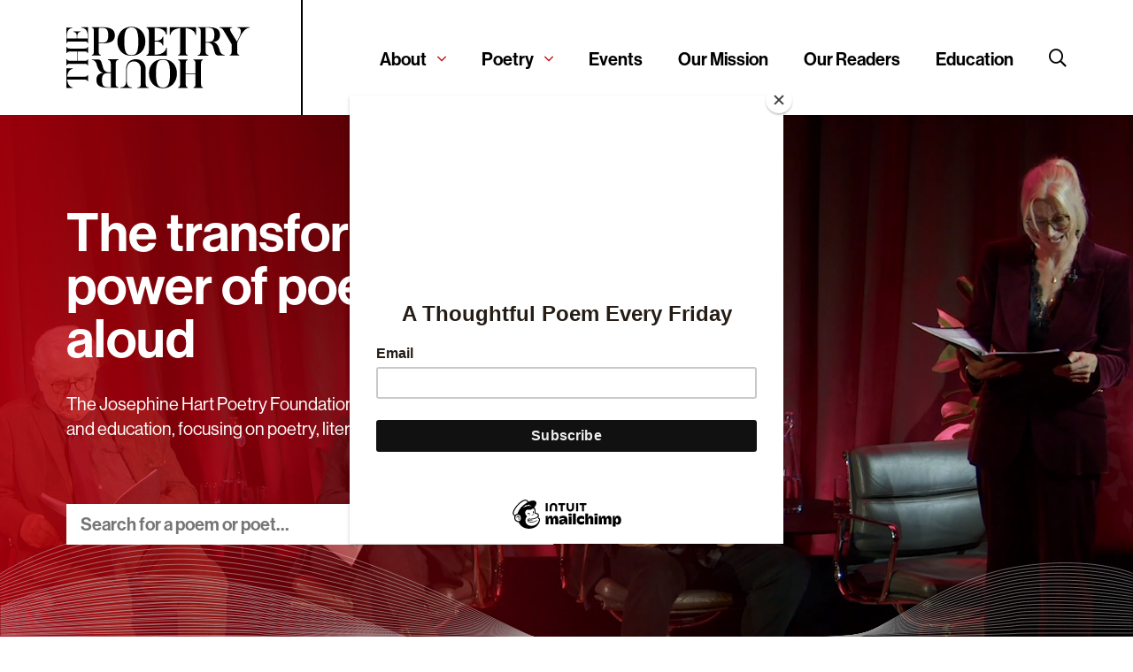

--- FILE ---
content_type: text/html; charset=UTF-8
request_url: https://thepoetryhour.com/
body_size: 10802
content:

<!DOCTYPE html>
<html class="html-loading wf-active modern-browser"> <!--<![endif]-->

<head>
<meta http-equiv="content-type" content="text/html; charset=UTF-8" />
<meta name="viewport" content="width=device-width, maximum-scale=1.0, minimum-scale=1.0">

<title itemprop="name">The Poetry Hour | Celebrating Poetry Through Performance</title>

<meta name='robots' content='index, follow, max-image-preview:large, max-snippet:-1, max-video-preview:-1' />
	<style>img:is([sizes="auto" i], [sizes^="auto," i]) { contain-intrinsic-size: 3000px 1500px }</style>
	<script id="cookieyes" type="text/javascript" src="https://cdn-cookieyes.com/client_data/dee90f0847bddf6ade945ddc/script.js"></script>
	<!-- This site is optimized with the Yoast SEO plugin v26.1.1 - https://yoast.com/wordpress/plugins/seo/ -->
	<meta name="description" content="The Poetry Hour brings poetry to life through performances by professional actors, celebrating the power of spoken word." />
	<link rel="canonical" href="https://thepoetryhour.com/" />
	<meta property="og:locale" content="en_GB" />
	<meta property="og:type" content="website" />
	<meta property="og:title" content="The Poetry Hour | Celebrating Poetry Through Performance" />
	<meta property="og:description" content="The Poetry Hour brings poetry to life through performances by professional actors, celebrating the power of spoken word." />
	<meta property="og:url" content="https://thepoetryhour.com/" />
	<meta property="og:site_name" content="The Poetry Hour" />
	<meta property="article:modified_time" content="2025-01-29T09:02:12+00:00" />
	<meta name="twitter:card" content="summary_large_image" />
	<script type="application/ld+json" class="yoast-schema-graph">{"@context":"https://schema.org","@graph":[{"@type":"WebPage","@id":"https://thepoetryhour.com/","url":"https://thepoetryhour.com/","name":"The Poetry Hour | Celebrating Poetry Through Performance","isPartOf":{"@id":"https://thepoetryhour.com/#website"},"datePublished":"2022-06-20T08:34:32+00:00","dateModified":"2025-01-29T09:02:12+00:00","description":"The Poetry Hour brings poetry to life through performances by professional actors, celebrating the power of spoken word.","breadcrumb":{"@id":"https://thepoetryhour.com/#breadcrumb"},"inLanguage":"en-GB","potentialAction":[{"@type":"ReadAction","target":["https://thepoetryhour.com/"]}]},{"@type":"BreadcrumbList","@id":"https://thepoetryhour.com/#breadcrumb","itemListElement":[{"@type":"ListItem","position":1,"name":"Home"}]},{"@type":"WebSite","@id":"https://thepoetryhour.com/#website","url":"https://thepoetryhour.com/","name":"The Poetry Hour","description":"","potentialAction":[{"@type":"SearchAction","target":{"@type":"EntryPoint","urlTemplate":"https://thepoetryhour.com/?s={search_term_string}"},"query-input":{"@type":"PropertyValueSpecification","valueRequired":true,"valueName":"search_term_string"}}],"inLanguage":"en-GB"}]}</script>
	<!-- / Yoast SEO plugin. -->


<link rel="preload" href="https://thepoetryhour.com/wp-content/plugins/bb-plugin/fonts/fontawesome/5.15.4/webfonts/fa-solid-900.woff2" as="font" type="font/woff2" crossorigin="anonymous">
<style id='classic-theme-styles-inline-css' type='text/css'>
/*! This file is auto-generated */
.wp-block-button__link{color:#fff;background-color:#32373c;border-radius:9999px;box-shadow:none;text-decoration:none;padding:calc(.667em + 2px) calc(1.333em + 2px);font-size:1.125em}.wp-block-file__button{background:#32373c;color:#fff;text-decoration:none}
</style>
<style id='safe-svg-svg-icon-style-inline-css' type='text/css'>
.safe-svg-cover{text-align:center}.safe-svg-cover .safe-svg-inside{display:inline-block;max-width:100%}.safe-svg-cover svg{fill:currentColor;height:100%;max-height:100%;max-width:100%;width:100%}

</style>
<style id='global-styles-inline-css' type='text/css'>
:root{--wp--preset--aspect-ratio--square: 1;--wp--preset--aspect-ratio--4-3: 4/3;--wp--preset--aspect-ratio--3-4: 3/4;--wp--preset--aspect-ratio--3-2: 3/2;--wp--preset--aspect-ratio--2-3: 2/3;--wp--preset--aspect-ratio--16-9: 16/9;--wp--preset--aspect-ratio--9-16: 9/16;--wp--preset--color--black: #000000;--wp--preset--color--cyan-bluish-gray: #abb8c3;--wp--preset--color--white: #ffffff;--wp--preset--color--pale-pink: #f78da7;--wp--preset--color--vivid-red: #cf2e2e;--wp--preset--color--luminous-vivid-orange: #ff6900;--wp--preset--color--luminous-vivid-amber: #fcb900;--wp--preset--color--light-green-cyan: #7bdcb5;--wp--preset--color--vivid-green-cyan: #00d084;--wp--preset--color--pale-cyan-blue: #8ed1fc;--wp--preset--color--vivid-cyan-blue: #0693e3;--wp--preset--color--vivid-purple: #9b51e0;--wp--preset--gradient--vivid-cyan-blue-to-vivid-purple: linear-gradient(135deg,rgba(6,147,227,1) 0%,rgb(155,81,224) 100%);--wp--preset--gradient--light-green-cyan-to-vivid-green-cyan: linear-gradient(135deg,rgb(122,220,180) 0%,rgb(0,208,130) 100%);--wp--preset--gradient--luminous-vivid-amber-to-luminous-vivid-orange: linear-gradient(135deg,rgba(252,185,0,1) 0%,rgba(255,105,0,1) 100%);--wp--preset--gradient--luminous-vivid-orange-to-vivid-red: linear-gradient(135deg,rgba(255,105,0,1) 0%,rgb(207,46,46) 100%);--wp--preset--gradient--very-light-gray-to-cyan-bluish-gray: linear-gradient(135deg,rgb(238,238,238) 0%,rgb(169,184,195) 100%);--wp--preset--gradient--cool-to-warm-spectrum: linear-gradient(135deg,rgb(74,234,220) 0%,rgb(151,120,209) 20%,rgb(207,42,186) 40%,rgb(238,44,130) 60%,rgb(251,105,98) 80%,rgb(254,248,76) 100%);--wp--preset--gradient--blush-light-purple: linear-gradient(135deg,rgb(255,206,236) 0%,rgb(152,150,240) 100%);--wp--preset--gradient--blush-bordeaux: linear-gradient(135deg,rgb(254,205,165) 0%,rgb(254,45,45) 50%,rgb(107,0,62) 100%);--wp--preset--gradient--luminous-dusk: linear-gradient(135deg,rgb(255,203,112) 0%,rgb(199,81,192) 50%,rgb(65,88,208) 100%);--wp--preset--gradient--pale-ocean: linear-gradient(135deg,rgb(255,245,203) 0%,rgb(182,227,212) 50%,rgb(51,167,181) 100%);--wp--preset--gradient--electric-grass: linear-gradient(135deg,rgb(202,248,128) 0%,rgb(113,206,126) 100%);--wp--preset--gradient--midnight: linear-gradient(135deg,rgb(2,3,129) 0%,rgb(40,116,252) 100%);--wp--preset--font-size--small: 13px;--wp--preset--font-size--medium: 20px;--wp--preset--font-size--large: 36px;--wp--preset--font-size--x-large: 42px;--wp--preset--spacing--20: 0.44rem;--wp--preset--spacing--30: 0.67rem;--wp--preset--spacing--40: 1rem;--wp--preset--spacing--50: 1.5rem;--wp--preset--spacing--60: 2.25rem;--wp--preset--spacing--70: 3.38rem;--wp--preset--spacing--80: 5.06rem;--wp--preset--shadow--natural: 6px 6px 9px rgba(0, 0, 0, 0.2);--wp--preset--shadow--deep: 12px 12px 50px rgba(0, 0, 0, 0.4);--wp--preset--shadow--sharp: 6px 6px 0px rgba(0, 0, 0, 0.2);--wp--preset--shadow--outlined: 6px 6px 0px -3px rgba(255, 255, 255, 1), 6px 6px rgba(0, 0, 0, 1);--wp--preset--shadow--crisp: 6px 6px 0px rgba(0, 0, 0, 1);}:where(.is-layout-flex){gap: 0.5em;}:where(.is-layout-grid){gap: 0.5em;}body .is-layout-flex{display: flex;}.is-layout-flex{flex-wrap: wrap;align-items: center;}.is-layout-flex > :is(*, div){margin: 0;}body .is-layout-grid{display: grid;}.is-layout-grid > :is(*, div){margin: 0;}:where(.wp-block-columns.is-layout-flex){gap: 2em;}:where(.wp-block-columns.is-layout-grid){gap: 2em;}:where(.wp-block-post-template.is-layout-flex){gap: 1.25em;}:where(.wp-block-post-template.is-layout-grid){gap: 1.25em;}.has-black-color{color: var(--wp--preset--color--black) !important;}.has-cyan-bluish-gray-color{color: var(--wp--preset--color--cyan-bluish-gray) !important;}.has-white-color{color: var(--wp--preset--color--white) !important;}.has-pale-pink-color{color: var(--wp--preset--color--pale-pink) !important;}.has-vivid-red-color{color: var(--wp--preset--color--vivid-red) !important;}.has-luminous-vivid-orange-color{color: var(--wp--preset--color--luminous-vivid-orange) !important;}.has-luminous-vivid-amber-color{color: var(--wp--preset--color--luminous-vivid-amber) !important;}.has-light-green-cyan-color{color: var(--wp--preset--color--light-green-cyan) !important;}.has-vivid-green-cyan-color{color: var(--wp--preset--color--vivid-green-cyan) !important;}.has-pale-cyan-blue-color{color: var(--wp--preset--color--pale-cyan-blue) !important;}.has-vivid-cyan-blue-color{color: var(--wp--preset--color--vivid-cyan-blue) !important;}.has-vivid-purple-color{color: var(--wp--preset--color--vivid-purple) !important;}.has-black-background-color{background-color: var(--wp--preset--color--black) !important;}.has-cyan-bluish-gray-background-color{background-color: var(--wp--preset--color--cyan-bluish-gray) !important;}.has-white-background-color{background-color: var(--wp--preset--color--white) !important;}.has-pale-pink-background-color{background-color: var(--wp--preset--color--pale-pink) !important;}.has-vivid-red-background-color{background-color: var(--wp--preset--color--vivid-red) !important;}.has-luminous-vivid-orange-background-color{background-color: var(--wp--preset--color--luminous-vivid-orange) !important;}.has-luminous-vivid-amber-background-color{background-color: var(--wp--preset--color--luminous-vivid-amber) !important;}.has-light-green-cyan-background-color{background-color: var(--wp--preset--color--light-green-cyan) !important;}.has-vivid-green-cyan-background-color{background-color: var(--wp--preset--color--vivid-green-cyan) !important;}.has-pale-cyan-blue-background-color{background-color: var(--wp--preset--color--pale-cyan-blue) !important;}.has-vivid-cyan-blue-background-color{background-color: var(--wp--preset--color--vivid-cyan-blue) !important;}.has-vivid-purple-background-color{background-color: var(--wp--preset--color--vivid-purple) !important;}.has-black-border-color{border-color: var(--wp--preset--color--black) !important;}.has-cyan-bluish-gray-border-color{border-color: var(--wp--preset--color--cyan-bluish-gray) !important;}.has-white-border-color{border-color: var(--wp--preset--color--white) !important;}.has-pale-pink-border-color{border-color: var(--wp--preset--color--pale-pink) !important;}.has-vivid-red-border-color{border-color: var(--wp--preset--color--vivid-red) !important;}.has-luminous-vivid-orange-border-color{border-color: var(--wp--preset--color--luminous-vivid-orange) !important;}.has-luminous-vivid-amber-border-color{border-color: var(--wp--preset--color--luminous-vivid-amber) !important;}.has-light-green-cyan-border-color{border-color: var(--wp--preset--color--light-green-cyan) !important;}.has-vivid-green-cyan-border-color{border-color: var(--wp--preset--color--vivid-green-cyan) !important;}.has-pale-cyan-blue-border-color{border-color: var(--wp--preset--color--pale-cyan-blue) !important;}.has-vivid-cyan-blue-border-color{border-color: var(--wp--preset--color--vivid-cyan-blue) !important;}.has-vivid-purple-border-color{border-color: var(--wp--preset--color--vivid-purple) !important;}.has-vivid-cyan-blue-to-vivid-purple-gradient-background{background: var(--wp--preset--gradient--vivid-cyan-blue-to-vivid-purple) !important;}.has-light-green-cyan-to-vivid-green-cyan-gradient-background{background: var(--wp--preset--gradient--light-green-cyan-to-vivid-green-cyan) !important;}.has-luminous-vivid-amber-to-luminous-vivid-orange-gradient-background{background: var(--wp--preset--gradient--luminous-vivid-amber-to-luminous-vivid-orange) !important;}.has-luminous-vivid-orange-to-vivid-red-gradient-background{background: var(--wp--preset--gradient--luminous-vivid-orange-to-vivid-red) !important;}.has-very-light-gray-to-cyan-bluish-gray-gradient-background{background: var(--wp--preset--gradient--very-light-gray-to-cyan-bluish-gray) !important;}.has-cool-to-warm-spectrum-gradient-background{background: var(--wp--preset--gradient--cool-to-warm-spectrum) !important;}.has-blush-light-purple-gradient-background{background: var(--wp--preset--gradient--blush-light-purple) !important;}.has-blush-bordeaux-gradient-background{background: var(--wp--preset--gradient--blush-bordeaux) !important;}.has-luminous-dusk-gradient-background{background: var(--wp--preset--gradient--luminous-dusk) !important;}.has-pale-ocean-gradient-background{background: var(--wp--preset--gradient--pale-ocean) !important;}.has-electric-grass-gradient-background{background: var(--wp--preset--gradient--electric-grass) !important;}.has-midnight-gradient-background{background: var(--wp--preset--gradient--midnight) !important;}.has-small-font-size{font-size: var(--wp--preset--font-size--small) !important;}.has-medium-font-size{font-size: var(--wp--preset--font-size--medium) !important;}.has-large-font-size{font-size: var(--wp--preset--font-size--large) !important;}.has-x-large-font-size{font-size: var(--wp--preset--font-size--x-large) !important;}
:where(.wp-block-post-template.is-layout-flex){gap: 1.25em;}:where(.wp-block-post-template.is-layout-grid){gap: 1.25em;}
:where(.wp-block-columns.is-layout-flex){gap: 2em;}:where(.wp-block-columns.is-layout-grid){gap: 2em;}
:root :where(.wp-block-pullquote){font-size: 1.5em;line-height: 1.6;}
</style>
<link rel='stylesheet' id='font-awesome-5-css' href='https://thepoetryhour.com/wp-content/plugins/bb-plugin/fonts/fontawesome/5.15.4/css/all.min.css?ver=2.9.4' type='text/css' media='all' />
<link rel='stylesheet' id='fl-builder-layout-7-css' href='https://thepoetryhour.com/wp-content/uploads/bb-plugin/cache/7-layout.css?ver=cfa4d0db4ab938a14eeacb6e67d65dac' type='text/css' media='all' />
<link rel='stylesheet' id='jquery-magnificpopup-css' href='https://thepoetryhour.com/wp-content/plugins/bb-plugin/css/jquery.magnificpopup.min.css?ver=2.9.4' type='text/css' media='all' />
<link rel='stylesheet' id='font-awesome-mtx-css' href='https://thepoetryhour.com/wp-content/themes/mtx-matrix/mtx/css/fontawesome-all.css?ver=6.8.1' type='text/css' media='all' />
<link rel='stylesheet' id='mtx-slider-front-css-css' href='https://thepoetryhour.com/wp-content/themes/mtx-matrix/mtx/css/mtx-slider-front.min.css?ver=1.0.3' type='text/css' media='all' />
<link rel='stylesheet' id='mtx-front-css-css' href='https://thepoetryhour.com/wp-content/themes/mtx-matrix/mtx/css/mtx.front.min.css?ver=1.1.1' type='text/css' media='all' />
<script type="text/javascript" src="https://thepoetryhour.com/wp-includes/js/jquery/jquery.min.js?ver=3.7.1" id="jquery-core-js"></script>
<script type="text/javascript" src="https://thepoetryhour.com/wp-includes/js/jquery/jquery-migrate.min.js?ver=3.4.1" id="jquery-migrate-js"></script>
<link rel="https://api.w.org/" href="https://thepoetryhour.com/wp-json/" /><link rel="alternate" title="JSON" type="application/json" href="https://thepoetryhour.com/wp-json/wp/v2/pages/7" /><link rel="EditURI" type="application/rsd+xml" title="RSD" href="https://thepoetryhour.com/xmlrpc.php?rsd" />
<link rel='shortlink' href='https://thepoetryhour.com/' />
<link rel="alternate" title="oEmbed (JSON)" type="application/json+oembed" href="https://thepoetryhour.com/wp-json/oembed/1.0/embed?url=https%3A%2F%2Fthepoetryhour.com%2F" />
<link rel="alternate" title="oEmbed (XML)" type="text/xml+oembed" href="https://thepoetryhour.com/wp-json/oembed/1.0/embed?url=https%3A%2F%2Fthepoetryhour.com%2F&#038;format=xml" />
<script type='text/javascript'>
/* <![CDATA[ */
var MTXOp = {"sticky_header":"","sticky_header_offset":0};
/* ]]> */
</script>
	<link rel="shortcut icon" href="https://thepoetryhour.wpenginepowered.com/wp-content/uploads/2025/01/TPH-logo-fav.png" />
    <link rel="apple-touch-icon" href="https://thepoetryhour.wpenginepowered.com/wp-content/uploads/2025/01/TPH-logo-fav.png" />
    <link rel="apple-touch-icon" sizes="114x114" href="https://thepoetryhour.wpenginepowered.com/wp-content/uploads/2025/01/TPH-logo-fav.png" />
    <link rel="apple-touch-icon" sizes="72x72" href="https://thepoetryhour.wpenginepowered.com/wp-content/uploads/2025/01/TPH-logo-fav.png" />
	<link rel="apple-touch-icon" sizes="144x144" href="https://thepoetryhour.wpenginepowered.com/wp-content/uploads/2025/01/TPH-logo-fav.png" />
<link href="https://use.typekit.net/rgb6pco.css" rel="stylesheet">
<link rel="stylesheet" type="text/css" href="https://thepoetryhour.com/wp-content/themes/poetryhour/matrix.css?v=3.6.8">

<!-- Google Tag Manager -->
<script>(function(w,d,s,l,i){w[l]=w[l]||[];w[l].push({'gtm.start':
new Date().getTime(),event:'gtm.js'});var f=d.getElementsByTagName(s)[0],
j=d.createElement(s),dl=l!='dataLayer'?'&l='+l:'';j.async=true;j.src=
'https://www.googletagmanager.com/gtm.js?id='+i+dl;f.parentNode.insertBefore(j,f);
})(window,document,'script','dataLayer','GTM-P5WWG87H');</script>
<!-- End Google Tag Manager -->


</head>

<body class="home wp-singular page-template-default page page-id-7 wp-theme-mtx-matrix wp-child-theme-poetryhour fl-builder fl-builder-2-9-4 fl-no-js wide-gutter wide-site ultra-wide-site">

	<!-- Google Tag Manager (noscript) -->
<noscript><iframe src=https://www.googletagmanager.com/ns.html?id=GTM-P5WWG87H
height="0" width="0" style="display:none;visibility:hidden"></iframe></noscript>
<!-- End Google Tag Manager (noscript) -->


	<div id="the-structure">

		<div id="main-wrap">

			<header id="page-header" class="clearfix">

				
				<div id="header-container" class="">
					<div id="header-container-background"></div>
					<div class="container relative">

						
						<div id="logo">
							<a href="https://thepoetryhour.com">
																	<img class="site-logo" src="https://thepoetryhour.com/wp-content/themes/poetryhour/images/TPH-logo.svg" width="207" height="70" title="The Poetry Hour">
																	<img class="site-stuck-logo" src="https://thepoetryhour.com/wp-content/themes/poetryhour/images/TPH-logo.svg" width="207" height="70">
															</a>

							<div id="main-navigation-toggle" class="phone-only">
								<a href="javascript:;"><i class="fa fa-bars"></i><span class="main-navigation-toogle-text">Navigation</span></a>
							</div>

						</div><!-- /#logo -->

						
						<div id="search-toggle">
							<a href="javascript:void(0)"><i class="far fa-search"></i><span class="hidden">Search</span></a>
						</div>

						<nav id="navigation"><ul id="main-navigation" class="sf-menu"><li class=" menu-item menu-item-type-post_type menu-item-object-page menu-item-has-children menu-item-58 children-to-right standard-menu first has-children"><a href="https://thepoetryhour.com/about/" title="">About</a><ul class="sub-menu"><li class=" menu-item menu-item-type-post_type menu-item-object-page menu-item-1136 first"><a href="https://thepoetryhour.com/about/" title="">The Poetry Hour</a></li><li class=" menu-item menu-item-type-post_type menu-item-object-page menu-item-903"><a href="https://thepoetryhour.com/about/josephine-hart/" title="">Josephine Hart</a></li><li class=" menu-item menu-item-type-post_type_archive menu-item-object-staff menu-item-48"><a href="https://thepoetryhour.com/staff/" title="">Our People</a></li><li class=" menu-item menu-item-type-post_type menu-item-object-page menu-item-1236"><a href="https://thepoetryhour.com/about/partnerships/" title="">Partnerships</a></li></ul></li><li class=" menu-item menu-item-type-post_type menu-item-object-page menu-item-has-children menu-item-78 children-to-right standard-menu has-children"><a href="https://thepoetryhour.com/poetry/" title="">Poetry</a><ul class="sub-menu"><li class=" menu-item menu-item-type-post_type menu-item-object-page menu-item-79 first"><a href="https://thepoetryhour.com/poetry/" title="">Our Poetry</a></li><li class=" menu-item menu-item-type-post_type_archive menu-item-object-poems menu-item-108"><a href="https://thepoetryhour.com/poems/" title="">All Poems</a></li><li class=" menu-item menu-item-type-post_type_archive menu-item-object-poets menu-item-109"><a href="https://thepoetryhour.com/poets/" title="">All Poets</a></li></ul></li><li class=" menu-item menu-item-type-post_type_archive menu-item-object-events menu-item-46 children-to-right standard-menu"><a href="https://thepoetryhour.com/events/" title="">Events</a></li><li class=" menu-item menu-item-type-post_type menu-item-object-page menu-item-77 children-to-right standard-menu"><a href="https://thepoetryhour.com/our-mission/" title="">Our Mission</a></li><li class=" menu-item menu-item-type-post_type_archive menu-item-object-readers menu-item-110 children-to-right standard-menu"><a href="https://thepoetryhour.com/readers/" title="">Our Readers</a></li><li class=" menu-item menu-item-type-post_type menu-item-object-page menu-item-75 children-to-right standard-menu"><a href="https://thepoetryhour.com/education/" title="">Education</a></li></ul></nav>

					</div>
				</div><!-- /#header-container -->

			</header>
			<script id="mcjs">!function(c,h,i,m,p){m=c.createElement(h),p=c.getElementsByTagName(h)[0],m.async=1,m.src=i,p.parentNode.insertBefore(m,p)}(document,"script","https://chimpstatic.com/mcjs-connected/js/users/960736c36dc8d3f67bd6fe16b/7b1bd2fb5485627cbfb34fea4.js");</script>

			<div class="site-searcher"><div class="container"><form action="https://thepoetryhour.com" method="get" class="ph-filter-form page-search" name="ph-filter-form"><div id="key-search"><label class="hidden" for="s">Search for a poem or poet…</label><input id="s" class="search-key" type="text" value="" name="s" placeholder="Search"><button type="submit" class="ph-key-submit btn" alt="Search"><i class="fas fa-search"></i><span class="hidden">Search</span></button></div></form></div></div>
			
			<div id="home-feat-area" class="full-heighter"><div class="home-feat-media"><div class="home-feat-image mtx-lazy" data-src="https://thepoetryhour.com/wp-content/uploads/2022/06/home-temp.jpg"></div><script src="https://player.vimeo.com/api/player.js"></script><div class="mtxs-background-video"><iframe id="mtxs-iframe" width="640" height="360" src="https://player.vimeo.com/video/1030753699?api=1&amp;background=1&amp;title=0&amp;byline=0&amp;portrait=0&amp;playbar=0&amp;loop=1&amp;autoplay=1&amp;mute=1&amp;wmode=transparent&amp;player_id=ui--video-background-iframe-vimeo-1" frameborder="0" webkitallowfullscreen="" mozallowfullscreen="" allowfullscreen=""></iframe></div><div class="home-feat-overlay overlay"></div></div><div class="container"><div class="home-feat-text-inner"><div class="v-align"><div class="v-wrap"><h1 class="home-feat-title">The transformational power of poetry read aloud</h1><div class="home-feat-text"><p>The Josephine Hart Poetry Foundation promotes arts, culture, and education, focusing on poetry, literature, and performance.</p>
</div><div class="home-search"><form action="https://thepoetryhour.com/poetry/" method="get" class="ph-home-search-form" name="ph-home-search-form"><label class="hidden" for="key">Search for a poem or poet…</label><input id="key" class="search-key" type="text" value="" name="key" placeholder="Search for a poem or poet…"><button type="submit" class="ph-home-submit btn" alt="Search"><i class="fas fa-search"></i><span class="hidden">Search</span></button></form></div></div></div></div></div></div><div id="the-page">
  <div class="container">

    <div id="the-content">
      <div class="fl-builder-content fl-builder-content-7 fl-builder-content-primary fl-builder-global-templates-locked" data-post-id="7"><div class="fl-row fl-row-full-width fl-row-bg-none fl-node-42ag0l9iwmhq fl-row-default-height fl-row-align-center divider-topped" data-node="42ag0l9iwmhq">
	<div class="fl-row-content-wrap">
						<div class="fl-row-content fl-row-fixed-width fl-node-content">
		
<div class="fl-col-group fl-node-nszq1owt6lpk fl-col-group-equal-height fl-col-group-align-center" data-node="nszq1owt6lpk">
			<div class="fl-col fl-node-xsyrtobecail fl-col-bg-color fl-col-small" data-node="xsyrtobecail">
	<div class="fl-col-content fl-node-content"><div class="fl-module fl-module-mtx-heading fl-node-6ba1pifousqm fl-animation fl-fade-up" data-node="6ba1pifousqm" data-animation-delay="0" data-animation-duration="1">
	<div class="fl-module-content fl-node-content">
		<h2 class="mtx-heading h1-style" style="">Welcome to The Poetry Hour</h2>	</div>
</div>
<style>.fl-node-6ba1pifousqm.fl-animation:not(.fl-animated){opacity:0}</style><div class="fl-module fl-module-mtx-heading fl-node-ob8vx9hcsrg7 fl-animation fl-fade-up" data-node="ob8vx9hcsrg7" data-animation-delay="0" data-animation-duration="1">
	<div class="fl-module-content fl-node-content">
		<h3 class="mtx-heading h5-style" style="">The Josephine Hart Poetry Hour began life as The Gallery Poets In Cork Street in the late 1980s and quickly became a transatlantic phenomenon, showcasing poetry performance regularly at The Hay Festival, The National Theatre, The Donmar, Centre Culturel Irlandais, Paris, the New York Public Library and Harvard University. In 2004 The Poetry Hour made its home at The British Library where it continues regularly in Josephine’s memory, as well as staging events at other locations in London and beyond. After her untimely death in 2011, Westminster Abbey hosted The Poetry Hour there to celebrate her contribution to poetry.</h3>	</div>
</div>
<style>.fl-node-ob8vx9hcsrg7.fl-animation:not(.fl-animated){opacity:0}</style><div class="fl-module fl-module-mtx-button fl-node-azsbyg32jrvw fl-animation fl-fade-in" data-node="azsbyg32jrvw" data-animation-delay="0" data-animation-duration="2">
	<div class="fl-module-content fl-node-content">
		<a class="btn btn-primary btn-auto btn-has-icon icon-after" href="https://thepoetryhour.com/about/" target="_self">Read more<i class="fl-button-icon fl-button-icon-after fa-r fas fa-long-arrow-alt-right" aria-hidden="true"></i></a>	</div>
</div>
<style>.fl-node-azsbyg32jrvw.fl-animation:not(.fl-animated){opacity:0}</style></div>
</div>
			<div class="fl-col fl-node-p1ha2ycsuf0d fl-col-bg-color fl-col-small" data-node="p1ha2ycsuf0d">
	<div class="fl-col-content fl-node-content"><div class="fl-module fl-module-mtx-photo fl-node-woatyfg87ehb lined-image spec-caption" data-node="woatyfg87ehb">
	<div class="fl-module-content fl-node-content">
		<div class="fl-photo" style="text-align:center;"><div class="photo-restrictor align-center" style="max-width:310px;"><div class="fl-photo-content mtx-bg-photo ratio-1-1" style=""><a href="https://thepoetryhour.com/about/josephine-hart/" target="_self"><div class="mtx-bg-photo-content mtx-lazy" data-src="https://thepoetryhour.com/wp-content/uploads/2024/11/josephine-hart.jpg" style="background-size:cover;"></div></a><div class="mtx-photo-caption show-caption"><span class="cap-lg">Josephine Hart</span>
<span>1942 - 2011</span></div></div></div></div>	</div>
</div>
</div>
</div>
	</div>
		</div>
	</div>
</div>
<div class="fl-row fl-row-full-width fl-row-bg-color fl-node-5ty9a7wbpnhg fl-row-default-height fl-row-align-center" data-node="5ty9a7wbpnhg">
	<div class="fl-row-content-wrap">
						<div class="fl-row-content fl-row-fixed-width fl-node-content">
		
<div class="fl-col-group fl-node-71noqifcehu3" data-node="71noqifcehu3">
			<div class="fl-col fl-node-gsqe46rt9hbj fl-col-bg-color" data-node="gsqe46rt9hbj">
	<div class="fl-col-content fl-node-content"><div class="fl-module fl-module-mtx-html fl-node-xum2kwt69yl4 fl-animation fl-fade-left" data-node="xum2kwt69yl4" data-animation-delay="0" data-animation-duration="1">
	<div class="fl-module-content fl-node-content">
		<div class="mtx-feed-wrap with-title with-link mtx-feed-type-poems clearfix small-margin"><div class="mtx-feed-header clearfix frac3"><h3 class="mtx-feed-heading h1-style">Featured poems</h3><div class="mtx-feed-archive-link-wrap"><a href="https://thepoetryhour.com/poems/" class="btn btn-primary">View all <i class="far fa-long-arrow-right fa-r"></i></a></div></div><div class="mtx-feed-outer"><div class="mtx-feed mtx-feed-slider owl-carousel fixed-nav flex-slider"><div class="poem-slide-block bg-green"><a href="https://thepoetryhour.com/poems/a-bird-came-down-the-walk/" class="poem-block mtx-block"><div class="mtx-block-inner"><div class="poem-block-poet">Emily Dickinson (1830-1886)</div><h3 class="mtx-block-title h2-style">A Bird Came Down the Walk</h3><div class="link-arrow"><i class="far fa-long-arrow-right"></i></div></div><div class="mtx-block-lower with-img clearfix"><div class="mtx-block-lower-text"><p>Read by Joely Richardson</p></div><div class="mtx-block-lower-img"><div class="lower-img-wrap"><div class="lower-img mtx-lazy" data-src="https://thepoetryhour.com/wp-content/uploads/2024/12/Joely-Richardson-Approved-Photo.jpg"></div></div></div></div></a></div><div class="poem-slide-block"><a href="https://thepoetryhour.com/poems/endymion/" class="poem-block mtx-block"><div class="mtx-block-inner"><div class="poem-block-poet">John Keats (1795-1821)</div><h3 class="mtx-block-title h2-style">Endymion (1884)</h3><div class="link-arrow"><i class="far fa-long-arrow-right"></i></div></div><div class="mtx-block-lower with-img clearfix"><div class="mtx-block-lower-text"><p>Read by Elizabeth McGovern, Michael Maloney, Guy Paul <span class="r-more">+ 2 others</span></p></div><div class="mtx-block-lower-img"><div class="lower-img-wrap"><div class="lower-img mtx-lazy" data-src="https://thepoetryhour.com/wp-content/uploads/2024/12/Screenshot-2020-01-09-at-15.14.26.png"></div></div></div></div></a></div><div class="poem-slide-block bg-blue"><a href="https://thepoetryhour.com/poems/frost-at-midnight/" class="poem-block mtx-block"><div class="mtx-block-inner"><div class="poem-block-poet">Samuel Taylor Coleridge (1772-1834)</div><h3 class="mtx-block-title h2-style">Frost at Midnight</h3><div class="link-arrow"><i class="far fa-long-arrow-right"></i></div></div></a></div><div class="poem-slide-block bg-green"><a href="https://thepoetryhour.com/poems/acquainted-with-the-night/" class="poem-block mtx-block"><div class="mtx-block-inner"><div class="poem-block-poet">Robert Frost (1874-1963)</div><h3 class="mtx-block-title h2-style">Acquainted With the Night (1927)</h3><div class="link-arrow"><i class="far fa-long-arrow-right"></i></div></div></a></div><div class="poem-slide-block"><a href="https://thepoetryhour.com/poems/lullaby/" class="poem-block mtx-block"><div class="mtx-block-inner"><div class="poem-block-poet">W.H. Auden (1907-1973)</div><h3 class="mtx-block-title h2-style">Lullaby (1937)</h3><div class="link-arrow"><i class="far fa-long-arrow-right"></i></div></div><div class="mtx-block-lower with-img clearfix"><div class="mtx-block-lower-text"><p>Read by Patrick Kennedy, David Hare, Dan Stevens <span class="r-more">+ 1 other</span></p></div><div class="mtx-block-lower-img"><div class="lower-img-wrap"><div class="lower-img mtx-lazy" data-src="https://thepoetryhour.com/wp-content/uploads/2024/12/thumbnail_image0-2-628x700.jpg"></div></div></div></div></a></div></div></div></div>	</div>
</div>
<style>.fl-node-xum2kwt69yl4.fl-animation:not(.fl-animated){opacity:0}</style></div>
</div>
	</div>
		</div>
	</div>
</div>
<div class="fl-row fl-row-full-width fl-row-bg-color fl-node-14inz6qelubr fl-row-default-height fl-row-align-center event-divi-bottom" data-node="14inz6qelubr">
	<div class="fl-row-content-wrap">
						<div class="fl-row-content fl-row-fixed-width fl-node-content">
		
<div class="fl-col-group fl-node-cp2amz981gde" data-node="cp2amz981gde">
			<div class="fl-col fl-node-m8ybcvt2hekg fl-col-bg-color" data-node="m8ybcvt2hekg">
	<div class="fl-col-content fl-node-content"><div class="fl-module fl-module-mtx-html fl-node-2zy90lepgsuc fl-animation fl-fade-in" data-node="2zy90lepgsuc" data-animation-delay="0" data-animation-duration="2">
	<div class="fl-module-content fl-node-content">
		<div class="mtx-feed-wrap with-title with-link mtx-feed-type-events clearfix small-margin"><div class="mtx-feed-header clearfix frac3"><h3 class="mtx-feed-heading h1-style">Events</h3><div class="mtx-feed-archive-link-wrap"><a href="https://thepoetryhour.com/events/" class="btn btn-primary">View all <i class="far fa-long-arrow-right fa-r"></i></a></div></div><div class="mtx-feed-outer"><div class="mtx-feed clearfix event-feed"><div class="event-block-wrap frac4 mini-event first"><a href="https://thepoetryhour.com/events/next-event-coming-soon/" class="event-block mtx-block mtx-block-mini"><div class="mtx-block-inner"><div class="event-date"><span>15 June 2025</span></div><h4 class="mtx-block-title">The Poetry of the Natural World</h4></div><div class="mtx-block-lower"><p><i class="fa fa-map-marker-alt fa-l"></i> Nevill Holt Hall</p></div></a><a href="https://thepoetryhour.com/events/our-next-event-will-be-announced-shortly/" class="event-block mtx-block mtx-block-mini"><div class="mtx-block-inner"><div class="event-date"><span>06 March 2025</span></div><h4 class="mtx-block-title">A celebration of Sylvia Plath and Emily Dickinson</h4></div><div class="mtx-block-lower"><p><i class="fa fa-map-marker-alt fa-l"></i> The British Library</p></div></a></div><div class="event-block-wrap frac4 mini-event"><a href="https://thepoetryhour.com/events/the-poet-in-the-garden-3/" class="event-block mtx-block mtx-block-mini"><div class="mtx-block-inner"><div class="event-date"><span>16 June 2024</span></div><h4 class="mtx-block-title">The Poet in the Garden</h4></div><div class="mtx-block-lower"><p><i class="fa fa-map-marker-alt fa-l"></i> Nevill Holt Hall</p></div></a><a href="https://thepoetryhour.com/events/christina-rossettis-goblin-market/" class="event-block mtx-block mtx-block-mini"><div class="mtx-block-inner"><div class="event-date"><span>20 February 2024</span></div><h4 class="mtx-block-title">Christina Rossetti&#8217;s &#8216;Goblin Market&#8217;</h4></div><div class="mtx-block-lower"><p><i class="fa fa-map-marker-alt fa-l"></i> British Library</p></div></a></div><div class="event-block-wrap frac4 mini-event"><a href="https://thepoetryhour.com/events/w-b-yeats-6/" class="event-block mtx-block mtx-block-mini"><div class="mtx-block-inner"><div class="event-date"><span>30 November 2023</span></div><h4 class="mtx-block-title">W.B. Yeats</h4></div><div class="mtx-block-lower"><p><i class="fa fa-map-marker-alt fa-l"></i> Irish Embassy London</p></div></a><a href="https://thepoetryhour.com/events/seamus-heaney/" class="event-block mtx-block mtx-block-mini"><div class="mtx-block-inner"><div class="event-date"><span>05 October 2023</span></div><h4 class="mtx-block-title">Seamus Heaney</h4></div><div class="mtx-block-lower"><p><i class="fa fa-map-marker-alt fa-l"></i> Pigott Theatre, British Library</p></div></a></div></div></div></div>	</div>
</div>
<style>.fl-node-2zy90lepgsuc.fl-animation:not(.fl-animated){opacity:0}</style></div>
</div>
	</div>
		</div>
	</div>
</div>
<div class="fl-row fl-row-full-width fl-row-bg-color fl-node-l9yfv82shdpe fl-row-default-height fl-row-align-center" data-node="l9yfv82shdpe">
	<div class="fl-row-content-wrap">
						<div class="fl-row-content fl-row-fixed-width fl-node-content">
		
<div class="fl-col-group fl-node-vizqek3j8pyf" data-node="vizqek3j8pyf">
			<div class="fl-col fl-node-nrsby7pz186x fl-col-bg-color" data-node="nrsby7pz186x">
	<div class="fl-col-content fl-node-content"><div class="fl-module fl-module-mtx-cta fl-node-o460h7vtwgml" data-node="o460h7vtwgml">
	<div class="fl-module-content fl-node-content">
		<a href="http://eepurl.com/gAh1gv" target="_blank" class="mtx-cta"><div class="cta-link-wrap"><div class="btn btn-primary"><i class="far fa-long-arrow-right"></i></div></div><div class="cta-text-wrap"><h3 class="cta-title">Sign up to our <strong>newsletter</strong> to receive latest <strong>news and event details</strong></h3></div></a>	</div>
</div>
</div>
</div>
	</div>
		</div>
	</div>
</div>
<div class="fl-row fl-row-full-width fl-row-bg-color fl-node-6c24o71qhx9g fl-row-default-height fl-row-align-center home-ents" data-node="6c24o71qhx9g">
	<div class="fl-row-content-wrap">
						<div class="fl-row-content fl-row-fixed-width fl-node-content">
		
<div class="fl-col-group fl-node-r6324heiv5b9 fl-col-group-equal-height fl-col-group-align-top" data-node="r6324heiv5b9">
			<div class="fl-col fl-node-ebg5cu6m1hyf fl-col-bg-color fl-col-small fl-animation fl-fade-up" data-node="ebg5cu6m1hyf" data-animation-delay="0" data-animation-duration="1">
	<div class="fl-col-content fl-node-content"><div class="fl-module fl-module-mtx-heading fl-node-x8dskhtbgn1f" data-node="x8dskhtbgn1f">
	<div class="fl-module-content fl-node-content">
		<h3 class="mtx-heading h1-style" style="">Featured poet</h3>	</div>
</div>
<div class="fl-module fl-module-mtx-heading fl-node-794hzv03rdmx" data-node="794hzv03rdmx">
	<div class="fl-module-content fl-node-content">
		<h5 class="mtx-heading" style="">The world’s greatest poets are all featured within this website.</h5>	</div>
</div>
<div class="fl-module fl-module-mtx-heading fl-node-gp7bolide8mf strong" data-node="gp7bolide8mf">
	<div class="fl-module-content fl-node-content">
		<h5 class="mtx-heading strong" style="">Find out more about the poet you love below.</h5>	</div>
</div>
<div class="fl-module fl-module-mtx-html fl-node-whvgur37p650" data-node="whvgur37p650">
	<div class="fl-module-content fl-node-content">
		<a href="https://thepoetryhour.com/poets/christina-rossetti/" class="poet-block mtx-block mtx-block-sq with-img"><div class="mtx-block-media"><div class="mtx-block-img mtx-lazy" data-src="https://thepoetryhour.com/wp-content/uploads/2024/12/1447842190232-700x700.jpg"></div><div class="overlay"></div></div><div class="mtx-block-inner"><div class="poem-block-poet">1830-1894</div><h3 class="mtx-block-title h2-style">Christina Rossetti</h3><div class="link-arrow"><i class="far fa-long-arrow-right"></i></div></div></a>	</div>
</div>
</div>
</div>
			<div class="fl-col fl-node-fhq7zpy63r4l fl-col-bg-color fl-col-small fl-animation fl-fade-up" data-node="fhq7zpy63r4l" data-animation-delay="0.2" data-animation-duration="1">
	<div class="fl-col-content fl-node-content"><div class="fl-module fl-module-mtx-heading fl-node-0p1cr42luqmw" data-node="0p1cr42luqmw">
	<div class="fl-module-content fl-node-content">
		<h3 class="mtx-heading h1-style" style="">Recent readers</h3>	</div>
</div>
<div class="fl-module fl-module-mtx-heading fl-node-rv4okl50uw1a" data-node="rv4okl50uw1a">
	<div class="fl-module-content fl-node-content">
		<h5 class="mtx-heading" style="">We are very fortunate to have support from some of the world’s most recognised people.</h5>	</div>
</div>
<div class="fl-module fl-module-mtx-heading fl-node-erpk4n7o1y96 strong" data-node="erpk4n7o1y96">
	<div class="fl-module-content fl-node-content">
		<h5 class="mtx-heading strong" style="">Find out more about our readers below.</h5>	</div>
</div>
<div class="fl-module fl-module-mtx-html fl-node-jvg26y7c1t4f" data-node="jvg26y7c1t4f">
	<div class="fl-module-content fl-node-content">
		<a href="https://thepoetryhour.com/readers/giles-terera/" class="reader-block mtx-block mtx-block-sq with-img"><div class="mtx-block-media"><div class="mtx-block-img mtx-lazy" data-src="https://thepoetryhour.com/wp-content/uploads/2025/06/Giles-Terera-467x700.png"></div><div class="overlay"></div></div><div class="mtx-block-inner"><div class="poem-block-poet">&nbsp;</div><h3 class="mtx-block-title h2-style">Giles Terera</h3><div class="link-arrow"><i class="far fa-long-arrow-right"></i></div></div></a>	</div>
</div>
</div>
</div>
			<div class="fl-col fl-node-9ul0i235d6sp fl-col-bg-color fl-col-small fl-animation fl-fade-up" data-node="9ul0i235d6sp" data-animation-delay="0.4" data-animation-duration="1">
	<div class="fl-col-content fl-node-content"><div class="fl-module fl-module-mtx-heading fl-node-lmuhc2ke5fiw" data-node="lmuhc2ke5fiw">
	<div class="fl-module-content fl-node-content">
		<h3 class="mtx-heading h1-style" style="">Education</h3>	</div>
</div>
<div class="fl-module fl-module-mtx-heading fl-node-xo3j5az2yent" data-node="xo3j5az2yent">
	<div class="fl-module-content fl-node-content">
		<h5 class="mtx-heading" style="">Find out how your school can benefit from the transformative power of poetry read aloud.</h5>	</div>
</div>
<div class="fl-module fl-module-mtx-heading fl-node-1cy4efi2mzhd strong" data-node="1cy4efi2mzhd">
	<div class="fl-module-content fl-node-content">
		<h5 class="mtx-heading strong" style=""><a href="https://thepoetryhour.com/education/" title="Find out more about our Education Programme." target="_self">Find out more about our Education Programme.</a></h5>	</div>
</div>
<div class="fl-module fl-module-mtx-photo fl-node-cu5g1xilfeod" data-node="cu5g1xilfeod">
	<div class="fl-module-content fl-node-content">
		<div class="fl-photo" style="text-align:center;"><div class="fl-photo-content mtx-bg-photo custom" style="padding-bottom:66%; "><a href="https://thepoetryhour.com/education/" target="_self"><div class="mtx-bg-photo-content mtx-lazy" data-src="https://thepoetryhour.com/wp-content/uploads/2024/11/jdn_poetry_160624_JZ9_7595.jpg" style="background-size:cover;"></div></a></div></div>	</div>
</div>
</div>
</div>
	</div>
		</div>
	</div>
</div>
</div>    </div>

  </div>
</div>

			<footer>
									<div id="footer-items">
						<div class="container">
							<div class="row">
								<div class="footer-section footer-section-1 frac4"><div id="custom_html-2" class="widget_text widget widget_custom_html"><h3 class="sidebar-widget-title ui--widget-title"><span>Contact</span></h3><div class="textwidget custom-html-widget"><div class="mtx-contacts"><div class="mtx-contact-item"><i class="fa fa-envelope"></i><a href="/cdn-cgi/l/email-protection#d2bbbcb4bd92a6bab7a2bdb7a6a0abbabda7a0fcb1bdbf"><span class="__cf_email__" data-cfemail="a7cec9c1c8e7d3cfc2d7c8c2d3d5decfc8d2d589c4c8ca">[email&#160;protected]</span></a></div><div class="mtx-contact-item"><i class="fa fa-map-marker-alt"></i><p>The Josephine Hart Poetry Foundation<br />
128 City Road<br />
London<br />
EC1V&nbsp;2NX</p>
</div></div></div></div><div id="mtx_social_widget-3" class="widget widget_mtx_social"><div class="mtx-socials clearfix icon-based"><a href="https://twitter.com/thepoetryhour" class="social" target="_blank"><i class="fab fa-twitter fa-fw"></i><span>Twitter</span></a><a href="https://www.instagram.com/the_poetry_hour/" class="social" target="_blank"><i class="fab fa-instagram fa-fw"></i><span>Instagram</span></a><a href="https://www.youtube.com/channel/UCdyO-LvVmUZaF9ceoZ8nE1Q/featured" class="social" target="_blank"><i class="fab fa-youtube fa-fw"></i><span>YouTube</span></a></div></div></div><div class="footer-section footer-section-2 frac4"><div id="custom_html-3" class="widget_text widget widget_custom_html"><h3 class="sidebar-widget-title ui--widget-title"><span>Download our free app</span></h3><div class="textwidget custom-html-widget"><div class="app-links clearfix"><a href="https://apps.apple.com/gb/app/the-poetry-hour/id1475107338" target="_blank" class="app-link"><img src="https://thepoetryhour.com/wp-content/themes/poetryhour/images/app-as.svg" alt="download from App Store"></a><a href="https://play.google.com/store/apps/details?id=com.purrgroup.poetryhour" target="_blank" class="app-link"><img src="https://thepoetryhour.com/wp-content/themes/poetryhour/images/app-gp.svg" alt="download from Google Play"></a></div></div></div></div><div class="footer-section footer-section-3 frac4"><div id="mtx_mailchimp_widget-2" class="widget widget_mtx_mailchimp"><h3 class="sidebar-widget-title ui--widget-title"><span>Connect</span></h3><p>Sign up to our newsletter to keep up to date with the latest news and events.</p>

    <div id="mc_embed_signup">
      <form action="https://thepoetryhour.us3.list-manage.com/subscribe?u=960736c36dc8d3f67bd6fe16b&id=a695ecbd9c" method="post" id="mc-embedded-subscribe-form" name="mc-embedded-subscribe-form" class="validate" target="_blank" novalidate>

      <div class="ui--mailchimp mc-field-group">
        <input type="email" value="" name="EMAIL" placeholder="Your email address" class="required email" id="mtx-mc-email">
        <button type="submit" value="Submit &lt;i class=&quot;far fa-r fa-long-arrow-right&quot;&gt;&lt;/i&gt;" name="subscribe" id="mc-embedded-subscribe" class="btn btn-primary">Submit <i class="far fa-r fa-long-arrow-right"></i></button>
      </div>
        <div id="mce-responses" class="clearfix">
          <div class="response" id="mce-error-response" style="display:none"></div>
          <div class="response" id="mce-success-response" style="display:none"></div>
        </div>
      </form>
    </div>

  </div></div>							</div>
						</div>
					</div>
									<div id="bottom-bar">
						<div class="container">
							<div id="bottom-text" class="float-left half"><div class="bottom-text-wrap">&copy; Copyright 2025 The Josephine Hart Poetry Foundation. A charity registered in England and Wales number 1145062.</div><div id="bottom-menu"><ul id="menu-footer-menu" class="clearfix"><li id="menu-item-17" class="menu-item menu-item-type-post_type menu-item-object-page menu-item-privacy-policy menu-item-17"><a rel="privacy-policy" href="https://thepoetryhour.com/privacy-policy/">Privacy Policy</a></li>
<li id="menu-item-918" class="menu-item menu-item-type-post_type menu-item-object-page menu-item-918"><a href="https://thepoetryhour.com/cookie-policy/">Cookie Policy</a></li>
<li id="menu-item-1139" class="menu-item menu-item-type-post_type menu-item-object-page menu-item-1139"><a href="https://thepoetryhour.com/legal/">Legal</a></li>
</ul></div></div>								<div id="mtx-link" class="half float-right">Website Design by <a href="https://wearematrix.com" target="_blank">Matrix</a></div>
													</div>
					</div><!-- #bottom-bar -->
						</footer>
	</div><!-- #main-wrap -->
</div><!-- #the-structure -->

<script data-cfasync="false" src="/cdn-cgi/scripts/5c5dd728/cloudflare-static/email-decode.min.js"></script><script type="speculationrules">
{"prefetch":[{"source":"document","where":{"and":[{"href_matches":"\/*"},{"not":{"href_matches":["\/wp-*.php","\/wp-admin\/*","\/wp-content\/uploads\/*","\/wp-content\/*","\/wp-content\/plugins\/*","\/wp-content\/themes\/poetryhour\/*","\/wp-content\/themes\/mtx-matrix\/*","\/*\\?(.+)"]}},{"not":{"selector_matches":"a[rel~=\"nofollow\"]"}},{"not":{"selector_matches":".no-prefetch, .no-prefetch a"}}]},"eagerness":"conservative"}]}
</script>
<a id="to-top" class="btn btn-primary" href="#"><i class="fa fa-fw fa-angle-up"></i></a><script type="text/javascript" src="https://thepoetryhour.com/wp-content/plugins/bb-plugin/js/jquery.waypoints.min.js?ver=2.9.4" id="jquery-waypoints-js"></script>
<script type="text/javascript" src="https://thepoetryhour.com/wp-content/uploads/bb-plugin/cache/7-layout.js?ver=c2cc104ac4b919df5b66db69eab859a9" id="fl-builder-layout-7-js"></script>
<script type="text/javascript" src="https://thepoetryhour.com/wp-content/plugins/bb-plugin/js/jquery.magnificpopup.min.js?ver=2.9.4" id="jquery-magnificpopup-js"></script>
<script src="https://thepoetryhour.com/wp-content/themes/mtx-matrix/mtx/js/mtx-slider-front.min.js?ver=1.0.3" defer="defer" type="text/javascript"></script>
<script type="text/javascript" src="https://thepoetryhour.com/wp-content/themes/mtx-matrix/mtx/js/mtx.front.min.js?ver=1.0.4" id="mtx-front-js-js"></script>

<script type="text/javascript" src="https://thepoetryhour.com/wp-content/themes/poetryhour/js/poetryhour.js?v=1.6.3"></script>

<script defer src="https://static.cloudflareinsights.com/beacon.min.js/vcd15cbe7772f49c399c6a5babf22c1241717689176015" integrity="sha512-ZpsOmlRQV6y907TI0dKBHq9Md29nnaEIPlkf84rnaERnq6zvWvPUqr2ft8M1aS28oN72PdrCzSjY4U6VaAw1EQ==" data-cf-beacon='{"version":"2024.11.0","token":"f77e53e1c1f54cea9f8dfab53564c7ac","r":1,"server_timing":{"name":{"cfCacheStatus":true,"cfEdge":true,"cfExtPri":true,"cfL4":true,"cfOrigin":true,"cfSpeedBrain":true},"location_startswith":null}}' crossorigin="anonymous"></script>
</body>
<!--             _        _
 _ __ ___   __ _| |_ _ __| |_  __
| '_ ` _ \ / _` | __| '__| \ \/ /
| | | | | | (_| | |_| |  |_|>  <
|_| |_| |_|\__,_|\__|_|  (_)_/\_\

-->
</html>

--- FILE ---
content_type: text/html; charset=UTF-8
request_url: https://player.vimeo.com/video/1030753699?api=1&background=1&title=0&byline=0&portrait=0&playbar=0&loop=1&autoplay=1&mute=1&wmode=transparent&player_id=ui--video-background-iframe-vimeo-1
body_size: 6558
content:
<!DOCTYPE html>
<html lang="en">
<head>
  <meta charset="utf-8">
  <meta name="viewport" content="width=device-width,initial-scale=1,user-scalable=yes">
  
  <link rel="canonical" href="https://player.vimeo.com/video/1030753699">
  <meta name="googlebot" content="noindex,indexifembedded">
  
  
  <title>Dear March, Come In_20s for website on Vimeo</title>
  <style>
      body, html, .player, .fallback {
          overflow: hidden;
          width: 100%;
          height: 100%;
          margin: 0;
          padding: 0;
      }
      .fallback {
          
              background-color: transparent;
          
      }
      .player.loading { opacity: 0; }
      .fallback iframe {
          position: fixed;
          left: 0;
          top: 0;
          width: 100%;
          height: 100%;
      }
  </style>
  <link rel="modulepreload" href="https://f.vimeocdn.com/p/4.45.13/js/player.module.js" crossorigin="anonymous">
  <link rel="modulepreload" href="https://f.vimeocdn.com/p/4.45.13/js/vendor.module.js" crossorigin="anonymous">
  <link rel="preload" href="https://f.vimeocdn.com/p/4.45.13/css/player.css" as="style">
</head>

<body role="presentation">


<div class="vp-placeholder">
    <style>
        .vp-placeholder,
        .vp-placeholder-thumb,
        .vp-placeholder-thumb::before,
        .vp-placeholder-thumb::after {
            position: absolute;
            top: 0;
            bottom: 0;
            left: 0;
            right: 0;
        }
        .vp-placeholder {
            visibility: hidden;
            width: 100%;
            max-height: 100%;
            height: calc(1080 / 1920 * 100vw);
            max-width: calc(1920 / 1080 * 100vh);
            margin: auto;
        }
        .vp-placeholder-carousel {
            display: none;
            background-color: #000;
            position: absolute;
            left: 0;
            right: 0;
            bottom: -60px;
            height: 60px;
        }
    </style>

    

    

    <div class="vp-placeholder-thumb"></div>
    <div class="vp-placeholder-carousel"></div>
    <script>function placeholderInit(t,h,d,s,n,o){var i=t.querySelector(".vp-placeholder"),v=t.querySelector(".vp-placeholder-thumb");if(h){var p=function(){try{return window.self!==window.top}catch(a){return!0}}(),w=200,y=415,r=60;if(!p&&window.innerWidth>=w&&window.innerWidth<y){i.style.bottom=r+"px",i.style.maxHeight="calc(100vh - "+r+"px)",i.style.maxWidth="calc("+n+" / "+o+" * (100vh - "+r+"px))";var f=t.querySelector(".vp-placeholder-carousel");f.style.display="block"}}if(d){var e=new Image;e.onload=function(){var a=n/o,c=e.width/e.height;if(c<=.95*a||c>=1.05*a){var l=i.getBoundingClientRect(),g=l.right-l.left,b=l.bottom-l.top,m=window.innerWidth/g*100,x=window.innerHeight/b*100;v.style.height="calc("+e.height+" / "+e.width+" * "+m+"vw)",v.style.maxWidth="calc("+e.width+" / "+e.height+" * "+x+"vh)"}i.style.visibility="visible"},e.src=s}else i.style.visibility="visible"}
</script>
    <script>placeholderInit(document,  false ,  false , "https://i.vimeocdn.com/video/1951352427-d44387b543ec0f573717ccd9b62a53dd6dc3f39f09b77276d07d1050a58854b1-d?mw=80\u0026q=85",  1920 ,  1080 );</script>
</div>

<div id="player" class="player"></div>
<script>window.playerConfig = {"cdn_url":"https://f.vimeocdn.com","vimeo_api_url":"api.vimeo.com","request":{"files":{"dash":{"cdns":{"akfire_interconnect_quic":{"avc_url":"https://vod-adaptive-ak.vimeocdn.com/exp=1762055675~acl=%2Ff123c7e1-24e9-4830-958c-4e28d9b5efef%2F%2A~hmac=de4928e3afd088762f308e5882f53fae96e2c78abf62131836fa22439d5e102b/f123c7e1-24e9-4830-958c-4e28d9b5efef/v2/playlist/av/primary/prot/cXNyPTE/playlist.json?omit=av1-hevc\u0026pathsig=8c953e4f~ZGYV76urWREcyAtdzegI7S7W96tUVxJni0eqnBaBB4E\u0026qsr=1\u0026r=dXM%3D\u0026rh=CkZlI","origin":"gcs","url":"https://vod-adaptive-ak.vimeocdn.com/exp=1762055675~acl=%2Ff123c7e1-24e9-4830-958c-4e28d9b5efef%2F%2A~hmac=de4928e3afd088762f308e5882f53fae96e2c78abf62131836fa22439d5e102b/f123c7e1-24e9-4830-958c-4e28d9b5efef/v2/playlist/av/primary/prot/cXNyPTE/playlist.json?pathsig=8c953e4f~ZGYV76urWREcyAtdzegI7S7W96tUVxJni0eqnBaBB4E\u0026qsr=1\u0026r=dXM%3D\u0026rh=CkZlI"},"fastly_skyfire":{"avc_url":"https://skyfire.vimeocdn.com/1762055675-0x2f9f5ebb7ea803f69e8e51aafd7252e349f4e3f9/f123c7e1-24e9-4830-958c-4e28d9b5efef/v2/playlist/av/primary/prot/cXNyPTE/playlist.json?omit=av1-hevc\u0026pathsig=8c953e4f~ZGYV76urWREcyAtdzegI7S7W96tUVxJni0eqnBaBB4E\u0026qsr=1\u0026r=dXM%3D\u0026rh=CkZlI","origin":"gcs","url":"https://skyfire.vimeocdn.com/1762055675-0x2f9f5ebb7ea803f69e8e51aafd7252e349f4e3f9/f123c7e1-24e9-4830-958c-4e28d9b5efef/v2/playlist/av/primary/prot/cXNyPTE/playlist.json?pathsig=8c953e4f~ZGYV76urWREcyAtdzegI7S7W96tUVxJni0eqnBaBB4E\u0026qsr=1\u0026r=dXM%3D\u0026rh=CkZlI"}},"default_cdn":"akfire_interconnect_quic","separate_av":true,"streams":[{"profile":"5ff7441f-4973-4241-8c2e-976ef4a572b0","id":"1a926214-6d67-4853-b254-6cd996ed0579","fps":25,"quality":"1080p"},{"profile":"f3f6f5f0-2e6b-4e90-994e-842d1feeabc0","id":"fd01717d-e555-48c1-a411-4fcb6b82e9e7","fps":25,"quality":"720p"},{"profile":"f9e4a5d7-8043-4af3-b231-641ca735a130","id":"1a44c2cd-3518-42c4-8eb4-29cc796fe5ff","fps":25,"quality":"540p"},{"profile":"c3347cdf-6c91-4ab3-8d56-737128e7a65f","id":"0a5af259-82b1-43cb-8730-53e723a63127","fps":25,"quality":"360p"},{"profile":"d0b41bac-2bf2-4310-8113-df764d486192","id":"26c28f04-8f7a-4ea3-838d-90d04ef0470b","fps":25,"quality":"240p"}],"streams_avc":[{"profile":"f9e4a5d7-8043-4af3-b231-641ca735a130","id":"1a44c2cd-3518-42c4-8eb4-29cc796fe5ff","fps":25,"quality":"540p"},{"profile":"c3347cdf-6c91-4ab3-8d56-737128e7a65f","id":"0a5af259-82b1-43cb-8730-53e723a63127","fps":25,"quality":"360p"},{"profile":"d0b41bac-2bf2-4310-8113-df764d486192","id":"26c28f04-8f7a-4ea3-838d-90d04ef0470b","fps":25,"quality":"240p"},{"profile":"5ff7441f-4973-4241-8c2e-976ef4a572b0","id":"1a926214-6d67-4853-b254-6cd996ed0579","fps":25,"quality":"1080p"},{"profile":"f3f6f5f0-2e6b-4e90-994e-842d1feeabc0","id":"fd01717d-e555-48c1-a411-4fcb6b82e9e7","fps":25,"quality":"720p"}]},"hls":{"captions":"https://vod-adaptive-ak.vimeocdn.com/exp=1762055675~acl=%2Ff123c7e1-24e9-4830-958c-4e28d9b5efef%2F%2A~hmac=de4928e3afd088762f308e5882f53fae96e2c78abf62131836fa22439d5e102b/f123c7e1-24e9-4830-958c-4e28d9b5efef/v2/playlist/av/primary/sub/197220805-c-en-x-autogen/prot/cXNyPTE/playlist.m3u8?ext-subs=1\u0026locale=en\u0026omit=opus\u0026pathsig=8c953e4f~Z7SBgNa9HhhdroiNgatnqaHQ9e--81W8nrbqs5dWaUs\u0026qsr=1\u0026r=dXM%3D\u0026rh=CkZlI\u0026sf=fmp4","cdns":{"akfire_interconnect_quic":{"avc_url":"https://vod-adaptive-ak.vimeocdn.com/exp=1762055675~acl=%2Ff123c7e1-24e9-4830-958c-4e28d9b5efef%2F%2A~hmac=de4928e3afd088762f308e5882f53fae96e2c78abf62131836fa22439d5e102b/f123c7e1-24e9-4830-958c-4e28d9b5efef/v2/playlist/av/primary/sub/197220805-c-en-x-autogen/prot/cXNyPTE/playlist.m3u8?ext-subs=1\u0026locale=en\u0026omit=av1-hevc-opus\u0026pathsig=8c953e4f~Z7SBgNa9HhhdroiNgatnqaHQ9e--81W8nrbqs5dWaUs\u0026qsr=1\u0026r=dXM%3D\u0026rh=CkZlI\u0026sf=fmp4","captions":"https://vod-adaptive-ak.vimeocdn.com/exp=1762055675~acl=%2Ff123c7e1-24e9-4830-958c-4e28d9b5efef%2F%2A~hmac=de4928e3afd088762f308e5882f53fae96e2c78abf62131836fa22439d5e102b/f123c7e1-24e9-4830-958c-4e28d9b5efef/v2/playlist/av/primary/sub/197220805-c-en-x-autogen/prot/cXNyPTE/playlist.m3u8?ext-subs=1\u0026locale=en\u0026omit=opus\u0026pathsig=8c953e4f~Z7SBgNa9HhhdroiNgatnqaHQ9e--81W8nrbqs5dWaUs\u0026qsr=1\u0026r=dXM%3D\u0026rh=CkZlI\u0026sf=fmp4","origin":"gcs","url":"https://vod-adaptive-ak.vimeocdn.com/exp=1762055675~acl=%2Ff123c7e1-24e9-4830-958c-4e28d9b5efef%2F%2A~hmac=de4928e3afd088762f308e5882f53fae96e2c78abf62131836fa22439d5e102b/f123c7e1-24e9-4830-958c-4e28d9b5efef/v2/playlist/av/primary/sub/197220805-c-en-x-autogen/prot/cXNyPTE/playlist.m3u8?ext-subs=1\u0026locale=en\u0026omit=opus\u0026pathsig=8c953e4f~Z7SBgNa9HhhdroiNgatnqaHQ9e--81W8nrbqs5dWaUs\u0026qsr=1\u0026r=dXM%3D\u0026rh=CkZlI\u0026sf=fmp4"},"fastly_skyfire":{"avc_url":"https://skyfire.vimeocdn.com/1762055675-0x2f9f5ebb7ea803f69e8e51aafd7252e349f4e3f9/f123c7e1-24e9-4830-958c-4e28d9b5efef/v2/playlist/av/primary/sub/197220805-c-en-x-autogen/prot/cXNyPTE/playlist.m3u8?ext-subs=1\u0026locale=en\u0026omit=av1-hevc-opus\u0026pathsig=8c953e4f~Z7SBgNa9HhhdroiNgatnqaHQ9e--81W8nrbqs5dWaUs\u0026qsr=1\u0026r=dXM%3D\u0026rh=CkZlI\u0026sf=fmp4","captions":"https://skyfire.vimeocdn.com/1762055675-0x2f9f5ebb7ea803f69e8e51aafd7252e349f4e3f9/f123c7e1-24e9-4830-958c-4e28d9b5efef/v2/playlist/av/primary/sub/197220805-c-en-x-autogen/prot/cXNyPTE/playlist.m3u8?ext-subs=1\u0026locale=en\u0026omit=opus\u0026pathsig=8c953e4f~Z7SBgNa9HhhdroiNgatnqaHQ9e--81W8nrbqs5dWaUs\u0026qsr=1\u0026r=dXM%3D\u0026rh=CkZlI\u0026sf=fmp4","origin":"gcs","url":"https://skyfire.vimeocdn.com/1762055675-0x2f9f5ebb7ea803f69e8e51aafd7252e349f4e3f9/f123c7e1-24e9-4830-958c-4e28d9b5efef/v2/playlist/av/primary/sub/197220805-c-en-x-autogen/prot/cXNyPTE/playlist.m3u8?ext-subs=1\u0026locale=en\u0026omit=opus\u0026pathsig=8c953e4f~Z7SBgNa9HhhdroiNgatnqaHQ9e--81W8nrbqs5dWaUs\u0026qsr=1\u0026r=dXM%3D\u0026rh=CkZlI\u0026sf=fmp4"}},"default_cdn":"akfire_interconnect_quic","separate_av":true}},"file_codecs":{"av1":[],"avc":["1a44c2cd-3518-42c4-8eb4-29cc796fe5ff","0a5af259-82b1-43cb-8730-53e723a63127","26c28f04-8f7a-4ea3-838d-90d04ef0470b","1a926214-6d67-4853-b254-6cd996ed0579","fd01717d-e555-48c1-a411-4fcb6b82e9e7"],"hevc":{"dvh1":[],"hdr":[],"sdr":[]}},"lang":"en","referrer":"https://thepoetryhour.com/","cookie_domain":".vimeo.com","signature":"0f4ac4438bacd4132643d6e1d411b1ab","timestamp":1762052075,"expires":3600,"text_tracks":[{"id":197220805,"lang":"en-x-autogen","url":"/texttrack/197220805.vtt?token=6906d5fb_0xdc5c063a412b465adc795c9a2d9089e1f707cbb7","kind":"captions","label":"English (auto-generated)","provenance":"ai_generated","default":true}],"thumb_preview":{"url":"https://videoapi-sprites.vimeocdn.com/video-sprites/image/ba4c0108-3e8a-4567-963a-21e99b7f94ae.0.jpeg?ClientID=sulu\u0026Expires=1762055675\u0026Signature=3e96cec5da4fba0bc0dc9edc349e7cf4eb5fc253","height":2640,"width":4686,"frame_height":240,"frame_width":426,"columns":11,"frames":120},"currency":"USD","session":"fe8bfaa1c9439b691e24aea694a003b4bfd38a8e1762052075","cookie":{"volume":1,"quality":null,"hd":0,"captions":null,"transcript":null,"captions_styles":{"color":null,"fontSize":null,"fontFamily":null,"fontOpacity":null,"bgOpacity":null,"windowColor":null,"windowOpacity":null,"bgColor":null,"edgeStyle":null},"audio_language":null,"audio_kind":null,"qoe_survey_vote":0,"languages_toast":0},"build":{"backend":"fe808e2","js":"4.45.13"},"urls":{"js":"https://f.vimeocdn.com/p/4.45.13/js/player.js","js_base":"https://f.vimeocdn.com/p/4.45.13/js","js_module":"https://f.vimeocdn.com/p/4.45.13/js/player.module.js","js_vendor_module":"https://f.vimeocdn.com/p/4.45.13/js/vendor.module.js","locales_js":{"de-DE":"https://f.vimeocdn.com/p/4.45.13/js/player.de-DE.js","en":"https://f.vimeocdn.com/p/4.45.13/js/player.js","es":"https://f.vimeocdn.com/p/4.45.13/js/player.es.js","fr-FR":"https://f.vimeocdn.com/p/4.45.13/js/player.fr-FR.js","ja-JP":"https://f.vimeocdn.com/p/4.45.13/js/player.ja-JP.js","ko-KR":"https://f.vimeocdn.com/p/4.45.13/js/player.ko-KR.js","pt-BR":"https://f.vimeocdn.com/p/4.45.13/js/player.pt-BR.js","zh-CN":"https://f.vimeocdn.com/p/4.45.13/js/player.zh-CN.js"},"ambisonics_js":"https://f.vimeocdn.com/p/external/ambisonics.min.js","barebone_js":"https://f.vimeocdn.com/p/4.45.13/js/barebone.js","chromeless_js":"https://f.vimeocdn.com/p/4.45.13/js/chromeless.js","three_js":"https://f.vimeocdn.com/p/external/three.rvimeo.min.js","vuid_js":"https://f.vimeocdn.com/js_opt/modules/utils/vuid.min.js","hive_sdk":"https://f.vimeocdn.com/p/external/hive-sdk.js","hive_interceptor":"https://f.vimeocdn.com/p/external/hive-interceptor.js","proxy":"https://player.vimeo.com/static/proxy.html","css":"https://f.vimeocdn.com/p/4.45.13/css/player.css","chromeless_css":"https://f.vimeocdn.com/p/4.45.13/css/chromeless.css","fresnel":"https://arclight.vimeo.com/add/player-stats","player_telemetry_url":"https://arclight.vimeo.com/player-events","telemetry_base":"https://lensflare.vimeo.com"},"flags":{"plays":1,"dnt":0,"autohide_controls":0,"preload_video":"metadata_on_hover","qoe_survey_forced":0,"ai_widget":0,"ecdn_delta_updates":0,"disable_mms":0,"check_clip_skipping_forward":0,"small_player_v2":1},"country":"US","client":{"ip":"3.14.148.193"},"ab_tests":{},"atid":"2141836674.1762052075","ai_widget_signature":"f099ffb012dc66cd9014f7e82ac976d35c8febf2a51bc48655abc1de915e8b6a_1762055675","config_refresh_url":"https://player.vimeo.com/video/1030753699/config/request?atid=2141836674.1762052075\u0026expires=3600\u0026referrer=https%3A%2F%2Fthepoetryhour.com%2F\u0026session=fe8bfaa1c9439b691e24aea694a003b4bfd38a8e1762052075\u0026signature=0f4ac4438bacd4132643d6e1d411b1ab\u0026time=1762052075\u0026v=1"},"player_url":"player.vimeo.com","video":{"id":1030753699,"title":"Dear March, Come In_20s for website","width":1920,"height":1080,"duration":17,"url":"","share_url":"https://vimeo.com/1030753699","embed_code":"\u003ciframe title=\"vimeo-player\" src=\"https://player.vimeo.com/video/1030753699?h=bb7bb48ba4\" width=\"640\" height=\"360\" frameborder=\"0\" referrerpolicy=\"strict-origin-when-cross-origin\" allow=\"autoplay; fullscreen; picture-in-picture; clipboard-write; encrypted-media; web-share\"   allowfullscreen\u003e\u003c/iframe\u003e","default_to_hd":0,"privacy":"disable","embed_permission":"public","thumbnail_url":"https://i.vimeocdn.com/video/1951352427-d44387b543ec0f573717ccd9b62a53dd6dc3f39f09b77276d07d1050a58854b1-d","owner":{"id":40575836,"name":"The Poetry Hour","img":"https://i.vimeocdn.com/portrait/27473913_60x60?sig=2a1299371211be4e013cb8ae75a788bd12974652cfac9dcbbaefada82bbbd27c\u0026v=1\u0026region=us","img_2x":"https://i.vimeocdn.com/portrait/27473913_60x60?sig=2a1299371211be4e013cb8ae75a788bd12974652cfac9dcbbaefada82bbbd27c\u0026v=1\u0026region=us","url":"https://vimeo.com/thepoetryhour","account_type":"pro"},"spatial":0,"live_event":null,"version":{"current":null,"available":[{"id":964235244,"file_id":3843217120,"is_current":true}]},"unlisted_hash":null,"rating":{"id":6},"fps":25,"bypass_token":"eyJ0eXAiOiJKV1QiLCJhbGciOiJIUzI1NiJ9.eyJjbGlwX2lkIjoxMDMwNzUzNjk5LCJleHAiOjE3NjIwNTU3MDB9.F_wB6cWZWm6-McPt18vdNc5XhdX5tmFVm5bpBXpc2Hw","channel_layout":"stereo","ai":0,"locale":"en"},"user":{"id":0,"team_id":0,"team_origin_user_id":0,"account_type":"none","liked":0,"watch_later":0,"owner":0,"mod":0,"logged_in":0,"private_mode_enabled":0,"vimeo_api_client_token":"eyJhbGciOiJIUzI1NiIsInR5cCI6IkpXVCJ9.eyJzZXNzaW9uX2lkIjoiZmU4YmZhYTFjOTQzOWI2OTFlMjRhZWE2OTRhMDAzYjRiZmQzOGE4ZTE3NjIwNTIwNzUiLCJleHAiOjE3NjIwNTU2NzUsImFwcF9pZCI6MTE4MzU5LCJzY29wZXMiOiJwdWJsaWMgc3RhdHMifQ.qel1FNQ-QxcgVLcA139MYJ3f4GezfnTVnhv7gDqIIvc"},"view":1,"vimeo_url":"vimeo.com","embed":{"autoplay":1,"autopause":1,"dnt":0,"editor":0,"keyboard":1,"log_plays":1,"loop":1,"muted":1,"on_site":0,"texttrack":"","transparent":1,"outro":"videos","playsinline":1,"quality":null,"player_id":"ui--video-background-iframe-vimeo-1","api":null,"app_id":"","color":"f8324d","color_one":"000000","color_two":"f8324d","color_three":"ffffff","color_four":"000000","context":"embed.main","settings":{"auto_pip":1,"badge":0,"byline":0,"collections":0,"color":0,"force_color_one":0,"force_color_two":0,"force_color_three":0,"force_color_four":0,"embed":0,"fullscreen":0,"like":0,"logo":0,"custom_logo":{"img":"https://i.vimeocdn.com/player/390487?sig=c5f9ea1cc49b9f0fec9a48321d5f10b46f9cc39a2d7b2558c66d532007b4f6b1\u0026v=1","url":"","sticky":0,"width":100,"height":39},"playbar":0,"portrait":0,"pip":1,"share":0,"spatial_compass":0,"spatial_label":0,"speed":0,"title":0,"volume":0,"background":1,"watch_later":0,"watch_full_video":1,"controls":0,"airplay":0,"audio_tracks":0,"chapters":0,"chromecast":0,"cc":0,"transcript":0,"quality":0,"play_button_position":0,"ask_ai":0,"skipping_forward":1,"debug_payload_collection_policy":"default"},"create_interactive":{"has_create_interactive":false,"viddata_url":""},"min_quality":null,"max_quality":null,"initial_quality":null,"prefer_mms":1}}</script>
<script>const fullscreenSupported="exitFullscreen"in document||"webkitExitFullscreen"in document||"webkitCancelFullScreen"in document||"mozCancelFullScreen"in document||"msExitFullscreen"in document||"webkitEnterFullScreen"in document.createElement("video");var isIE=checkIE(window.navigator.userAgent),incompatibleBrowser=!fullscreenSupported||isIE;window.noModuleLoading=!1,window.dynamicImportSupported=!1,window.isInIFrame=function(){try{return window.self!==window.top}catch(e){return!0}}(),!window.isInIFrame&&/twitter/i.test(navigator.userAgent)&&window.playerConfig.video.url&&(window.location=window.playerConfig.video.url),window.playerConfig.request.lang&&document.documentElement.setAttribute("lang",window.playerConfig.request.lang),window.loadScript=function(e){var n=document.getElementsByTagName("script")[0];n&&n.parentNode?n.parentNode.insertBefore(e,n):document.head.appendChild(e)},window.loadVUID=function(){if(!window.playerConfig.request.flags.dnt&&!window.playerConfig.embed.dnt){window._vuid=[["pid",window.playerConfig.request.session]];var e=document.createElement("script");e.async=!0,e.src=window.playerConfig.request.urls.vuid_js,window.loadScript(e)}},window.loadCSS=function(e,n){var i={cssDone:!1,startTime:new Date().getTime(),link:e.createElement("link")};return i.link.rel="stylesheet",i.link.href=n,e.getElementsByTagName("head")[0].appendChild(i.link),i.link.onload=function(){i.cssDone=!0},i},window.loadLegacyJS=function(e,n){if(incompatibleBrowser){var i=e.querySelector(".vp-placeholder");i&&i.parentNode&&i.parentNode.removeChild(i);let o=`/video/${window.playerConfig.video.id}/fallback`;window.playerConfig.request.referrer&&(o+=`?referrer=${window.playerConfig.request.referrer}`),n.innerHTML=`<div class="fallback"><iframe title="unsupported message" src="${o}" frameborder="0"></iframe></div>`}else{n.className="player loading";var t=window.loadCSS(e,window.playerConfig.request.urls.css),r=e.createElement("script"),a=!1;r.src=window.playerConfig.request.urls.js,window.loadScript(r),r["onreadystatechange"in r?"onreadystatechange":"onload"]=function(){!a&&(!this.readyState||this.readyState==="loaded"||this.readyState==="complete")&&(a=!0,playerObject=new VimeoPlayer(n,window.playerConfig,t.cssDone||{link:t.link,startTime:t.startTime}))},window.loadVUID()}};function checkIE(e){e=e&&e.toLowerCase?e.toLowerCase():"";function n(r){return r=r.toLowerCase(),new RegExp(r).test(e);return browserRegEx}var i=n("msie")?parseFloat(e.replace(/^.*msie (\d+).*$/,"$1")):!1,t=n("trident")?parseFloat(e.replace(/^.*trident\/(\d+)\.(\d+).*$/,"$1.$2"))+4:!1;return i||t}
</script>
<script nomodule>
  window.noModuleLoading = true;
  var playerEl = document.getElementById('player');
  window.loadLegacyJS(document, playerEl);
</script>
<script type="module">try{import("").catch(()=>{})}catch(t){}window.dynamicImportSupported=!0;
</script>
<script type="module">if(!window.dynamicImportSupported){if(!window.noModuleLoading){window.noModuleLoading=!0;var playerEl=document.getElementById("player");window.loadLegacyJS(document,playerEl)}var moduleScriptLoader=document.getElementById("js-module-block");moduleScriptLoader&&moduleScriptLoader.parentElement.removeChild(moduleScriptLoader)}
</script>
<script type="module" id="js-module-block">if(!window.noModuleLoading&&window.dynamicImportSupported){const n=document.getElementById("player"),e=window.loadCSS(document,window.playerConfig.request.urls.css);import(window.playerConfig.request.urls.js_module).then(function(o){new o.VimeoPlayer(n,window.playerConfig,e.cssDone||{link:e.link,startTime:e.startTime}),window.loadVUID()}).catch(function(o){throw/TypeError:[A-z ]+import[A-z ]+module/gi.test(o)&&window.loadLegacyJS(document,n),o})}
</script>

<script type="application/ld+json">{"embedUrl":"https://player.vimeo.com/video/1030753699?h=bb7bb48ba4","thumbnailUrl":"https://i.vimeocdn.com/video/1951352427-d44387b543ec0f573717ccd9b62a53dd6dc3f39f09b77276d07d1050a58854b1-d?f=webp","name":"Dear March, Come In_20s for website","description":"This is \"Dear March, Come In_20s for website\" by \"The Poetry Hour\" on Vimeo, the home for high quality videos and the people who love them.","duration":"PT17S","uploadDate":"2024-11-18T08:57:34-05:00","@context":"https://schema.org/","@type":"VideoObject"}</script>

</body>
</html>


--- FILE ---
content_type: text/css
request_url: https://thepoetryhour.com/wp-content/themes/mtx-matrix/mtx/css/mtx-slider-front.min.css?ver=1.0.3
body_size: 1366
content:
.owl-carousel,.owl-carousel .owl-item{position:relative;-webkit-tap-highlight-color:transparent}.owl-carousel .animated{-webkit-animation-duration:1s;animation-duration:1s;-webkit-animation-fill-mode:both;animation-fill-mode:both}.owl-carousel .owl-animated-in{z-index:0}.owl-carousel .owl-animated-out{z-index:1}.owl-carousel .fadeOut{-webkit-animation-name:fadeOut;animation-name:fadeOut}@-webkit-keyframes fadeOut{0%{opacity:1}100%{opacity:0}}@keyframes fadeOut{0%{opacity:1}100%{opacity:0}}.owl-carousel{display:none;width:100%;z-index:1}.owl-carousel .owl-stage{position:relative;-ms-touch-action:pan-Y}.owl-carousel .owl-stage:after{content:".";display:block;clear:both;visibility:hidden;line-height:0;height:0}.owl-carousel .owl-stage-outer{position:relative;overflow:hidden;-webkit-transform:translate3d(0,0,0)}.owl-carousel .owl-controls .owl-dot,.owl-carousel .owl-controls .owl-nav .owl-next,.owl-carousel .owl-controls .owl-nav .owl-prev{cursor:pointer;cursor:hand;-webkit-user-select:none;-khtml-user-select:none;-moz-user-select:none;-ms-user-select:none;user-select:none}.owl-carousel.owl-loaded{display:block}.owl-carousel.owl-loading{opacity:0;display:block}.owl-carousel.owl-hidden{opacity:0}.owl-carousel .owl-refresh .owl-item{display:none}.owl-carousel .owl-item{min-height:1px;float:left;-webkit-backface-visibility:hidden;-webkit-touch-callout:none;-webkit-user-select:none;-moz-user-select:none;-ms-user-select:none;user-select:none}.owl-carousel .owl-item img{display:block;width:100%;-webkit-transform-style:preserve-3d}.owl-carousel.owl-text-select-on .owl-item{-webkit-user-select:auto;-moz-user-select:auto;-ms-user-select:auto;user-select:auto}.owl-carousel .owl-grab{cursor:move;cursor:-webkit-grab;cursor:-o-grab;cursor:-ms-grab;cursor:grab}.owl-carousel.owl-rtl{direction:rtl}.owl-carousel.owl-rtl .owl-item{float:right}.no-js .owl-carousel{display:block}html .with-lazy .owl-stage-outer{opacity:0;transition:all .4s ease-in-out;-moz-transition:all .4s ease-in-out;-webkit-transition:all .4s ease-in-out;-o-transition:all .4s ease-in-out;height:100%}html .with-lazy.lazy-loaded .owl-stage-outer{opacity:1}.owl-carousel{touch-action:manipulation}.owl-carousel .slide-img-mobile{display:none}.owl-carousel .owl-stage-outer .owl-stage{overflow:visible}.owl-carousel .container{height:100%}.owl-carousel .slide-item,.owl-carousel .slide-wrapper{position:relative;overflow:hidden}.slide-item .slide-img,.slide-item .slide-img-mobile,.slide-item .slide-secondary-img{background-size:cover;background-repeat:no-repeat;background-position:center;background-image:none;height:100%;position:absolute;top:0;left:0;right:0;bottom:0}.slide-item.location-left .slide-img,.slide-item.location-left .slide-img-mobile{background-position:75% 50%}.slide-item.location-right .slide-img,.slide-item.location-right .slide-img-mobile{background-position:25% 50%}.mtx-slider .slide-item,.mtx-slider-wrap{height:600px}.mtx-slider-wrap{background:#d2d2d2;position:relative}.slide-item{display:none}.owl-loaded .slide-item{display:block!important}.owl-item{-webkit-backface-visibility:hidden;-webkit-transform:translateZ(0) scale(1,1)}.owl-carousel .owl-dots{display:block;position:absolute;bottom:20px;left:30px;right:30px;text-align:center;opacity:0;transition:all .4s ease-in-out;-moz-transition:all .4s ease-in-out;-webkit-transition:all .4s ease-in-out;-o-transition:all .4s ease-in-out;z-index:999}.owl-carousel:hover .owl-dots{opacity:1}.owl-carousel .owl-dots.disabled{display:none}.owl-carousel .owl-dots .owl-dot{height:13px;width:13px;background:#fff;opacity:.5;transition:all .4s ease-in-out;-moz-transition:all .4s ease-in-out;-webkit-transition:all .4s ease-in-out;-o-transition:all .4s ease-in-out;display:inline-block;border-radius:99px;margin:4px;cursor:pointer}.owl-carousel .owl-dots .owl-dot.active,.owl-carousel .owl-dots .owl-dot:hover{opacity:1}.owl-nav{z-index:99999}.owl-carousel .owl-nav.disabled{display:none}.owl-carousel .owl-nav>div{height:35px;width:35px;border-bottom:3px solid #bfbfbf;border-right:3px solid #bfbfbf;border-radius:0 0 10px 0;padding:0!important;position:absolute;top:50%;margin-top:-18px;cursor:pointer;opacity:0;transition:all .2s ease-in-out;-moz-transition:all .2s ease-in-out;-webkit-transition:all .2s ease-in-out;-o-transition:all .2s ease-in-out}.owl-carousel .owl-nav .owl-next{-ms-transform:rotate(-45deg);-webkit-transform:rotate(-45deg);transform:rotate(-45deg);right:30px}.owl-carousel .owl-nav .owl-prev{-ms-transform:rotate(-225deg);-webkit-transform:rotate(-225deg);transform:rotate(-225deg);left:30px}.owl-carousel.plain-arrows .owl-nav>div{-ms-transform:none;-webkit-transform:none;transform:none;height:auto;width:auto;border:none;color:#fff}.owl-carousel:hover .owl-nav>div{opacity:.7}.owl-carousel .owl-nav>div:hover{opacity:1}.owl-carousel .owl-nav>div.disabled{opacity:0}.mtx-slider-wrap .loading{position:absolute;top:50%;left:0;right:0;margin-top:-20px;opacity:.1}.mtx-slider-wrap .loading .spinner{height:40px;width:40px;background:#000;border-radius:999px;display:block;margin:auto;-webkit-animation:mtx-spin .6s infinite ease-in-out;animation:mtx-spin .6s infinite ease-in-out}@-webkit-keyframes mtx-spin{0%{opacity:1;-webkit-transform:perspective(120px)}20%{opacity:1}50%{opacity:.5}80%{opacity:1}100%{opacity:1;-webkit-transform:perspective(120px) rotateY(180deg)}}@keyframes mtx-spin{0%{opacity:1;transform:perspective(120px) rotateX(0) rotateY(0);-webkit-transform:perspective(120px) rotateX(0) rotateY(0)}20%{opacity:1}50%{opacity:.5}80%{opacity:1}100%{opacity:1;transform:perspective(120px) rotateX(0) rotateY(180deg);-webkit-transform:perspective(120px) rotateX(0) rotateY(180deg)}}.slide-item{z-index:1}.slide-item .slide-overlay{position:absolute;top:0;left:0;right:0;bottom:0;background:#000;opacity:.4}.boxed .slide-item .slide-overlay{display:none}.boxed .boxed-overlay{position:absolute;top:0;left:0;right:0;bottom:0;background:#000;opacity:.7;z-index:-1}.slide-item .slide-text-outer{height:100%;max-width:500px;position:relative;z-index:2;opacity:0;transition:opacity .4s ease-in-out .6s;-moz-transition:opacity .4s ease-in-out .6s;-webkit-transition:opacity .4s ease-in-out .6s;-o-transition:opacity .4s ease-in-out .6s}.lazy-loaded .owl-item.active .slide-text-outer,.nonlazy-loaded .owl-item.active .slide-text-outer{opacity:1}.slide-item .v-align{-webkit-box-align:center;-webkit-align-items:center;-ms-flex-align:center;align-items:center;display:-webkit-box;display:-webkit-flex;display:-ms-flexbox;display:flex;text-align:center;top:auto;right:auto;height:100%;position:relative;bottom:auto;left:auto;z-index:999}.slide-item .v-top{position:absolute;top:40px;bottom:auto;z-index:999}.slide-item .v-bottom{position:absolute;bottom:60px;top:auto;z-index:999}.slide-item.location-left .slide-text-outer{margin-left:0;margin-right:auto}.slide-item.location-left .slide-text-wrap{text-align:left}.slide-item.location-center .slide-text-outer{margin-left:auto;margin-right:auto;text-align:center}.slide-item.location-center .slide-text-wrap{text-align:center}.slide-item.location-right .slide-text-outer{margin-left:auto;margin-right:0;text-align:right}.slide-item.location-right .slide-text-wrap{text-align:right}.slide-item .slide-text-wrap,.slide-item .slide-text-wrap .slide-content{display:block;width:100%;box-sizing:border-box;position:relative}.slide-item .slide-text-wrap .slide-media{width:60px;height:60px;display:block;position:relative;margin-bottom:20px}.boxed .slide-item .slide-text-wrap{padding:30px}.slide-item .slide-pretitle,.slide-item .slide-subtitle,.slide-item .slide-text,.slide-item .slide-title{color:#fff;margin-top:0}.slide-item .slide-text-wrap .btn{margin-bottom:0}.mtxs-background-video{position:absolute;width:100%;height:100%;top:0;left:0;overflow:hidden;opacity:0;transition:all .6s ease-in-out;-moz-transition:all .6s ease-in-out;-webkit-transition:all .6s ease-in-out;-o-transition:all .6s ease-in-out}.mtxs-background-video.displayed{opacity:1}.mtx-slider-wrap.full-height .mtx-slider,.mtx-slider-wrap.full-height .mtx-slider .owl-item,.mtx-slider-wrap.full-height .mtx-slider .owl-stage,.mtx-slider-wrap.full-height .mtx-slider .owl-stage-outer,.mtx-slider-wrap.full-height .mtx-slider .slide-item{height:100%!important}@media (max-width:1199px) and (min-width:990px){.mtx-slider .slide-item,.mtx-slider-wrap{height:550px}}@media (max-width:989px) and (min-width:768px){.mtx-slider .slide-item,.mtx-slider-wrap{height:500px}}@media (max-width:767px){.mtx-slider .slide-item,.mtx-slider-wrap{height:400px}.owl-carousel .slide-img-mobile{display:block}.mtxs-background-video,.owl-carousel .slide-img{display:none}.owl-carousel .owl-nav>div{bottom:20px;height:20px;width:20px;border-radius:0 0 4px 0;top:auto;margin:0}.owl-carousel .owl-dots{left:70px;right:70px}.boxed .slide-item .slide-overlay{display:block}.boxed .boxed-overlay{display:none}.slide-item .slide-text-wrap{padding:30px}}@media (max-width:520px){.slide-item .slide-text-wrap{text-align:center!important}}

--- FILE ---
content_type: text/css
request_url: https://thepoetryhour.com/wp-content/themes/mtx-matrix/mtx/css/mtx.front.min.css?ver=1.1.1
body_size: 7874
content:
html{font-family:sans-serif;line-height:1.15;overflow-x:hidden;font-size:100%;-webkit-text-size-adjust:100%;-ms-text-size-adjust:100%}body{margin:0;filter:none;-ms-filter:none;-webkit-font-smoothing:antialiased;text-rendering:optimizelegibility;font-size:14px;line-height:18px;color:#222;overflow-x:hidden}html.html-loading body{position:relative;left:-100%}article,aside,footer,header,nav,section,figcaption,figure,main{display:block}a,button{background-color:#fff0;-webkit-text-decoration-skip:objects;text-decoration:none;outline:none;transition:all 0.2s ease-in-out;-moz-transition:all 0.2s ease-in-out;-webkit-transition:all 0.2s ease-in-out;-o-transition:all 0.2s ease-in-out;cursor:pointer}a:active,a:hover{outline-width:0}.clearer{clear:both}.relative{position:relative}.phone-only{display:none}.hidden{display:none}.no-margin{margin:0}.float-left{float:left}.float-right{float:right}.clearfix:before,.clearfix:after{display:table;line-height:0;content:""}.clearfix:after{clear:both}.muted{opacity:.6;-ms-filter:"progid:DXImageTransform.Microsoft.Alpha(Opacity=60)"}img{max-width:100%;height:auto;vertical-align:middle;border:0;-ms-interpolation-mode:bicubic}ul,ol{padding:0;margin:0 0 18px 25px}table{max-width:100%;background-color:#fff0;border-collapse:collapse;border-spacing:0}.overlay{position:absolute;top:0;left:0;right:0;bottom:0;background:#000;opacity:.7;-ms-filter:"progid:DXImageTransform.Microsoft.Alpha(Opacity=70)"}.container{width:960px;margin-right:auto;margin-left:auto;position:relative}.container:before,.container:after{display:table;line-height:0;content:""}.container:after{clear:both}#the-page.sidebar-layout{padding-top:30px;padding-bottom:10px}#the-page.sidebar-layout #the-content .container{width:auto!important}.sidebar-layout #the-content{width:670px;float:left}.sidebar-layout #sidebars{width:250px;float:right}.sidebar-layout.sidebar-left #sidebars.left-sidebar,.sidebar-layout.sidebar-both #sidebars.left-sidebar{float:left}.sidebar-layout.sidebar-left #the-content{float:right}.sidebar-layout.sidebar-both #the-content{width:380px}.sidebar-layout.sidebar-both #sidebars.left-sidebar{margin-right:40px}.widget{margin-bottom:20px}.widget .sidebar-widget-title{margin-top:0}.widget ul{margin:0 0 20px;list-style:none;padding:0}.widget li{position:relative;padding:0 0 0 15px;margin:0 0 4px}.widget li:before{content:"\f105";font-family:'Font Awesome 5 Pro';position:absolute;top:0;left:3px}[class*="frac"]{float:left;min-height:1px;margin-left:2.4%;clear:none}[class*="frac"]:first-child,[class*="frac"].first{margin-left:0%;clear:both}.row:before,.row:after{display:table;line-height:0;content:""}.row:after{clear:both}.frac2{width:14.66%!important}.frac2-4{width:18.08%!important}.frac3{width:23.2%!important}.frac4{width:31.73%!important}.frac4-8{width:38.56%!important}.frac6{width:48.8%!important}.frac7-2{width:59.04%!important}.frac8{width:65.86%!important}.frac9{width:74.4%!important}.frac9-6{width:79.52%!important}.frac10{width:82.93%!important}.frac12{width:100%!important}.wide-gutter [class*="frac"]{margin-left:4%}.wide-gutter [class*="frac"]:first-child,.wide-gutter [class*="frac"].first{margin-left:0%;clear:both}.wide-gutter .frac2{width:13.33%!important}.wide-gutter .frac2-4{width:16.8%!important}.wide-gutter .frac3{width:22%!important}.wide-gutter .frac4{width:30.66%!important}.wide-gutter .frac4-8{width:37.6%!important}.wide-gutter .frac6{width:48%!important}.wide-gutter .frac7-2{width:58.4%!important}.wide-gutter .frac8{width:65.34%!important}.wide-gutter .frac9{width:74%!important}.wide-gutter .frac9-6{width:79.2%!important}.wide-gutter .frac10{width:82.67%!important}.wide-gutter .frac12{width:100%!important}.no-margin [class*="frac"]{margin-left:0%!important}.no-margin .frac2{width:16.666%!important}.no-margin .frac2-4{width:20%!important}.no-margin .frac3{width:25%!important}.no-margin .frac4{width:33.333%!important}.no-margin .frac4-8{width:40%!important}.no-margin .frac6{width:50%!important}.no-margin .frac7-2{width:60%!important}.no-margin .frac8{width:66.666%!important}.no-margin .frac9{width:75%!important}.no-margin .frac9-6{width:80%!important}.no-margin .frac10{width:83.333%!important}.no-margin .frac12{width:100%!important}p{margin:0 0 18px}h1,h2,h3,h4,h5,h6{margin:10px 0 18px}h1{font-size:34px;line-height:40px}h2{font-size:28px;line-height:32px}h3{font-size:24px;line-height:28px}h4{font-size:20px;line-height:24px}h5{font-size:18px;line-height:22px}h6{font-size:16px;line-height:20px}small{font-size:80%}sub,sup{font-size:75%;line-height:0;position:relative;vertical-align:baseline}sub{bottom:-.25em}sup{top:-.5em}.fa-l{margin-right:3px}.fa-r{margin-left:6px}button,input,optgroup,select,textarea{font-family:sans-serif;font-size:100%;line-height:1.15;margin:0;outline:none}button,input{overflow:visible}button,select{text-transform:none}button,html [type="button"],[type="reset"],[type="submit"]{-webkit-appearance:button}button::-moz-focus-inner,[type="button"]::-moz-focus-inner,[type="reset"]::-moz-focus-inner,[type="submit"]::-moz-focus-inner{border-style:none;padding:0}button:-moz-focusring,[type="button"]:-moz-focusring,[type="reset"]:-moz-focusring,[type="submit"]:-moz-focusring{outline:1px dotted ButtonText}fieldset{border:1px solid silver;margin:0 2px;padding:.35em .625em .75em}textarea{overflow:auto}[type="checkbox"],[type="radio"]{box-sizing:border-box;padding:0}[type="number"]::-webkit-inner-spin-button,[type="number"]::-webkit-outer-spin-button{height:auto}[type="search"]{-webkit-appearance:textfield;outline-offset:-2px}[type="search"]::-webkit-search-cancel-button,[type="search"]::-webkit-search-decoration{-webkit-appearance:none}::-webkit-file-upload-button{-webkit-appearance:button;font:inherit}input[type=email],input[type=number],input[type=password],input[type=search],input[type=tel],input[type=text],input[type=time],input[type=url],select,textarea,.mtx-select-title{padding:8px 12px;margin-bottom:10px;font-size:14px;line-height:20px;color:#555;box-shadow:none;border-radius:0;min-height:33px;box-sizing:border-box;max-width:100%;background-color:#fff;border:1px solid #ccc;transition:border linear .2s}.v-align{-webkit-box-align:center;-webkit-align-items:center;-ms-flex-align:center;align-items:center;display:-webkit-box;display:-webkit-flex;display:-ms-flexbox;display:flex;text-align:center;top:auto;right:auto;height:100%;position:relative;bottom:auto;left:auto}.v-align>div{width:100%}audio,video{display:inline-block}img{border-style:none}svg:not(:root){overflow:hidden}html .btn,html .gform_wrapper .button{border-radius:0;border:none;box-shadow:none;font-size:14px;line-height:16px;text-shadow:none;padding:10px 16px;margin:0 6px 12px 0;font-weight:400;height:auto;white-space:normal;display:inline-block;vertical-align:top;position:relative;cursor:pointer;transition:all 0.2s ease-in-out;-moz-transition:all 0.2s ease-in-out;-webkit-transition:all 0.2s ease-in-out;-o-transition:all 0.2s ease-in-out}html .btn.btn-small{font-size:12px;padding:6px 10px}html .btn.btn-medium{font-size:16px;line-height:20px}html .btn.btn-large{font-size:19px;line-height:24px}html .btn.btn-block{display:block;margin-right:0}#top-bar{position:relative;z-index:12001!important;line-height:0;height:40px}#top-bar #top-bar-left,#top-bar #top-bar-right{font-size:14px;line-height:40px;max-width:50%}#top-bar #top-bar-left>div,#top-bar #top-bar-right>div,#top-bar #top-bar-left>a,#top-bar #top-bar-right>a{display:block;vertical-align:top;float:left}#top-bar #top-bar-left>div,#top-bar #top-bar-left>a{margin-left:10px}#top-bar #top-bar-left>div:first-child,#top-bar #top-bar-left>a:first-child{margin-left:0}#top-bar #top-bar-right>div,#top-bar #top-bar-right>a{margin-right:10px}#top-bar #top-bar-right>div:last-child,#top-bar #top-bar-right>a:last-child{margin-right:0}#top-bar .mtx-site-search form{border:none}#logo{display:block;float:left;position:relative;z-index:2;margin:0;text-align:center}#logo>a{display:inline-block}#logo img{max-width:100%;height:auto}#logo img.site-mobile-logo,#logo img.site-stuck-logo{display:none}#header-container{position:relative;z-index:2000}#header-container-background{position:absolute;top:0;left:0;width:100%;height:100%;opacity:1;-ms-filter:"progid:DXImageTransform.Microsoft.Alpha(Opacity=100)";z-index:-2;transition:background 0.3s ease-in-out;-moz-transition:background 0.3s ease-in-out;-webkit-transition:background 0.3s ease-in-out;-o-transition:background 0.3s ease-in-out}#strapline{position:absolute;top:30px;right:0}.absolute-header #page-header{position:absolute;left:0;width:100%}.absolute-header #header-container-background{background:none!important}nav#navigation{margin:0;position:absolute;top:auto;bottom:20px;left:0;right:0}#main-navigation,.mtx-navigation{margin:0;float:right;list-style:none;display:block;padding:0}#main-navigation>li,.mtx-navigation>li{float:left;position:relative;margin:0;list-style:none}#main-navigation>li>a,.mtx-navigation>li>a{font-size:14px;font-weight:400;filter:none;display:block;float:left;margin:0;padding:18px 14px;border:none;color:#7c7c7c;white-space:nowrap}#main-navigation>li.menu-item-has-children>a:after,.mtx-navigation>li.menu-item-has-children>a:after{content:"\f107";font-family:'Font Awesome 5 Pro';margin-left:6px;line-height:0}.main-navigation-toogle-text{display:none}#main-navigation-toggle{position:absolute;top:50%;right:0;margin-top:-20px}#main-navigation-toggle>a{color:#000;width:40px;line-height:40px;border:1px solid #000;text-align:center;display:inline-block}.no-click-nav>a{pointer-events:none!important}#main-navigation .sub-menu,.mtx-navigation .sub-menu{list-style:none}#main-navigation li>ul.sub-menu,.mtx-navigation li>ul.sub-menu{overflow:visible;visibility:visible;opacity:1;-ms-filter:"progid:DXImageTransform.Microsoft.Alpha(Opacity=100)";float:none;position:absolute;left:0;margin:0;padding:0;top:-99999px;z-index:1000;width:205px;border:1px solid #444;list-style:none;background-color:#000;color:#fff;box-shadow:0 1px 10px rgb(0 0 0 / .07),0 1px 0 rgb(0 0 0 / .05);background-clip:padding-box}#main-navigation li.children-to-left>ul.sub-menu{left:auto;right:0}#main-navigation li.hover>ul.sub-menu,.mtx-navigation li.hover>ul.sub-menu{top:100%}#main-navigation li>ul.sub-menu li,.mtx-navigation li>ul.sub-menu li{position:relative;border-bottom:1px solid #444}#main-navigation li>ul.sub-menu ul.sub-menu li,.mtx-navigation li>ul.sub-menu ul.sub-menu li{border:none}#main-navigation li>ul.sub-menu li:last-child,.mtx-navigation li>ul.sub-menu li:last-child{border-bottom:0}#main-navigation li>ul.sub-menu li>a,.mtx-navigation li>ul.sub-menu li>a{position:static;display:block;padding:10px 20px;line-height:18px;color:#c5c5c5}#main-navigation li>ul.sub-menu li>a:hover,.mtx-navigation li>ul.sub-menu li>a:hover{color:#fff}#main-navigation>li.standard-menu>ul.sub-menu li.menu-item-has-children>a:after,.mtx-navigation>li.standard-menu>ul.sub-menu li.menu-item-has-children>a:after{content:"\f105";font-family:'Font Awesome 5 Pro';margin-left:6px}#main-navigation li.hide-mega-title>a{display:none!important}#main-navigation li.no-link>a{pointer-events:none!important}.mtx-menu-code{padding:0 20px 10px}#main-navigation li>ul.sub-menu>li>ul.sub-menu,.mtx-navigation li>ul.sub-menu>li>ul.sub-menu{top:-99999px;right:-100%;margin-right:-2px;left:auto}#main-navigation li>ul.sub-menu>li.hover>ul.sub-menu,.mtx-navigation li>ul.sub-menu>li.hover>ul.sub-menu{top:-1px}#main-navigation>li.menu-item.mtx-mega-menu{position:static}#main-navigation>li.menu-item.mtx-mega-menu>ul.sub-menu{margin:0;width:100%;position:absolute;display:none;padding:30px 0;box-sizing:border-box;max-width:1170px;border:none}#main-navigation>li.menu-item.mtx-mega-menu>ul.sub-menu:before{content:"";position:absolute;left:-3000px;right:-3000px;top:0;bottom:0;background:#000;z-index:-1}#main-navigation li.menu-item.mtx-mega-menu>ul.sub-menu li{position:initial}#main-navigation li.menu-item.mtx-mega-menu.mega-column-4>ul.sub-menu>li{width:25%;float:left}#main-navigation li.menu-item.mtx-mega-menu.mega-column-3>ul.sub-menu>li{width:33.333%;float:left}#main-navigation li.menu-item.mtx-mega-menu.mega-column-2>ul.sub-menu>li{width:50%;float:left}#main-navigation li.menu-item.mtx-mega-menu.mega-column-1>ul.sub-menu>li{width:100%;float:none}#main-navigation li.menu-item.mtx-mega-menu>ul.sub-menu>li:after{content:"";top:20px;bottom:20px;height:auto;opacity:.2;-ms-filter:"progid:DXImageTransform.Microsoft.Alpha(Opacity=20)";background:#fff;display:block;line-height:0;position:absolute;margin-left:0;width:1px;z-index:1000}#main-navigation li.menu-item.mtx-mega-menu>ul.sub-menu>li.first:after{display:none}#main-navigation>li.menu-item.mtx-mega-menu>ul.sub-menu>li>a{border:none}#main-navigation>li.menu-item.mtx-mega-menu>ul.sub-menu ul.sub-menu{display:block!important;left:auto;right:auto;top:auto;bottom:auto;margin:0!important;position:static!important;visibility:visible!important;opacity:1!important;height:auto!important;width:100%!important;background:none!important;background-color:transparent!important;border:0;-webkit-box-shadow:none!important;-moz-box-shadow:none!important;box-shadow:none!important;opacity:1!important;-ms-filter:"progid:DXImageTransform.Microsoft.Alpha(Opacity=100)"!important}#titlebar{position:relative;background-color:#d2d2d2;overflow:hidden}#titlebar>.container{padding-top:20px;padding-bottom:20px}#titlebar #titlebar-text{max-width:58%;padding-right:2%}#titlebar #titlebar-title{margin:0;font-size:18px;line-height:24px}#titlebar #titlebar-description{margin:20px 0 0}#titlebar .titlebar-bg{position:absolute;top:-1px;left:-1px;right:-1px;bottom:-1px;background-size:cover;background-position:center;background-repeat:no-repeat}#breadcrumb-wrap{min-width:40%;position:absolute;top:0;bottom:0;right:0}#breadcrumb{position:absolute;top:50%;right:0;margin-top:-12px;padding:4px 0;font-size:14px;line-height:18px}#breadcrumb li{list-style:none;display:inline-block}#breadcrumb li.sep{margin:0 2px}#breadcrumb a{color:#666}#breadcrumb a:hover{color:#111}#breadcrumb .item-current{color:#111}#the-page{min-height:30px}#bottom-bar{padding:20px 0 10px}#footer-items{padding:30px 0 10px}#bottom-text,#mtx-link{font-size:11px;line-height:15px;margin-bottom:10px}#bottom-text.half,#mtx-link.half{max-width:50%}.socials .social{width:30px;height:30px;line-height:30px;text-align:center;display:block;float:left;margin:0 4px 4px 0}#to-top{display:none;text-decoration:none;position:fixed;bottom:10px;left:10px;overflow:hidden;z-index:9995;height:30px;width:30px;line-height:30px;padding:0;margin:0;text-align:center;font-size:20px;transition:background 0.3s ease-in-out;-moz-transition:background 0.3s ease-in-out;-webkit-transition:background 0.3s ease-in-out;-o-transition:background 0.3s ease-in-out}.mtx-w-gallery .mtx-w-gallery-img{float:left;margin:0 6px 6px 0}.mtx-w-gallery-img>img{width:auto;max-height:60px}#mtx-mc-email{width:100%}#mtx-twitter-feed .tweets{margin-bottom:10px}#mtx-twitter-feed .tweets .tweet{margin-bottom:10px}.mtx-socials .social{display:block;float:left;clear:both}.mtx-socials.icon-based .social{clear:none;font-size:20px;padding:4px 2px}.mtx-socials.icon-based .social>span{display:none}#top-bar .mtx-socials .social{padding-top:0;padding-bottom:0}#top-bar .mtx-socials .social i{line-height:40px}#mtx-contact p span{display:block}#top-bar #searchform #searchsubmit{background:none;border:none;height:40px;line-height:40px;box-sizing:border-box;margin:0;vertical-align:top;padding:0 7px;font-size:12px;color:#6d6d6d}#top-bar #searchform #searchsubmit:hover{color:#111}#searchform #s{height:36px}#top-bar #searchform #s{border:none;background:none;box-shadow:none;line-height:40px;height:40px;margin:0;box-sizing:border-box;vertical-align:top;font-size:12px;width:120px}#top-navigation{margin:0;display:block;padding:0;list-style:none}#top-navigation li{display:block;float:left;margin-right:1px}#top-navigation li:last-child{margin-right:0}#top-navigation li a{display:block;background:#666;color:#fff;padding:0 8px;font-size:13px}#top-navigation li a:hover{background:#333}.fl-builder-content{position:relative}.fl-row.fl-row-fixed-width{width:100%!important;margin-left:auto!important}.fl-builder-content .mtx-heading{margin:0}.fl-builder-content .mtx-row-overlay{position:absolute;top:0;right:0;left:0;bottom:0}html .fl-builder-ui-skin--dark .fl-builder-settings-fields ::-webkit-input-placeholder{color:#444!important}html .fl-builder-ui-skin--dark .fl-builder-settings-fields input:-moz-placeholder{color:#444}html .fl-builder-ui-skin--dark .fl-builder-settings-fields ::-moz-placeholder{color:#444!important}html .fl-builder-ui-skin--dark .fl-builder-settings-fields input:-ms-input-placeholder{color:#444}.fl-builder-bar-title-icon img{display:none}.fl-builder-bar-title-icon:after{display:block;content:"";width:34px;height:34px;margin:2px;background-image:url(images/mtx.svg);background-position:center;background-repeat:no-repeat;background-size:contain}.fl-builder-ui-skin--dark .fl-builder-bar-title-icon:after{background-image:url(images/mtx-w.svg)}.logged-in .fl-row.fl-row-bg-photo>.fl-row-content-wrap{opacity:1;-ms-filter:"progid:DXImageTransform.Microsoft.Alpha(Opacity=100)"}.fl-builder-edit .fl-builder-button{border-radius:0;-webkit-border-radius:0}.fl-builder-settings-section #fl-field-size,.fl-builder-settings-section #fl-field-frac,.fl-photo-preview-controls>select,#fl-field-container_element{display:none!important}.fl-builder-edit .fl-builder-empty{border:1px dashed #969696;border-radius:0;color:#909090;font-family:"Helvetica Neue",sans-serif;font-weight:400;margin:10px;padding:60px 20px;position:relative;text-align:center;text-transform:none;font-size:20px;line-height:24px;opacity:.6}.fl-builder-edit .fl-col{min-height:1px}.fl-builder-edit .fl-builder-content .fl-row .fl-col-content{border-radius:0;min-height:30px;overflow:visible}.fl-builder-edit .fl-block-overlay-actions{height:28px}.fl-builder-edit .fl-builder-content .fl-row-overlay{top:-2px;left:0;right:0;bottom:-2px;border-radius:0}.fl-builder-edit .fl-builder-content .fl-row-overlay .fl-block-overlay-header{position:relative}.fl-builder-edit .fl-builder-content .fl-block-overlay-actions{position:absolute;border-radius:0;margin:0;left:-2px;right:auto;top:-28px;right:auto;float:left;z-index:9999}.fl-builder-edit.absolute-header .fl-builder-content>.fl-row:first-child .fl-block-overlay-actions{top:0}.fl-builder-edit .fl-builder-content .fl-col-highlight{padding:0}.fl-builder-edit .fl-builder-content .fl-col-overlay{border-radius:0;border:2px solid #41E2B1;left:-1px;right:-1px;bottom:-1px;top:-1px}.fl-builder-edit .fl-builder-content .fl-block-overlay-global{border-color:#F7A407}.fl-builder-edit .fl-col-highlight-guide{border:2px solid #41E2B1;border-radius:0;top:0;right:0;bottom:0;left:0}.fl-builder-edit .fl-builder-content .fl-col-overlay .fl-block-overlay-actions{background:#41E2B1}.fl-builder-edit .fl-builder-content .fl-block-overlay-global .fl-block-overlay-actions{background:#F7A407}.fl-builder-edit .fl-builder-content .fl-module-overlay .fl-block-overlay-actions{left:auto;right:-2px}.fl-builder-edit .fl-builder-content .fl-col-overlay .fl-block-overlay-actions{left:auto;right:-2px;top:0}.fl-builder-edit .fl-builder-content .fl-module-overlay{border-radius:0;min-height:20px;left:-1px;right:-1px;bottom:-1px;top:-1px}.fl-builder-edit .fl-builder-content .fl-module-overlay i.fl-block-col-settings{background:#41E2B1}.fl-builder-edit .fl-builder-has-submenu>ul.fl-builder-submenu.fl-block-col-submenu{background:#34d5b8}.fl-builder-edit .fl-builder-has-submenu>ul.fl-builder-submenu.fl-block-col-submenu li a:hover{background:#41E2B1}.fl-builder-edit .fl-builder-content .fl-block-overlay-muted .fl-row-overlay{border:2px solid #555D66}.fl-builder-edit .fl-builder-content .fl-row-overlay{border:2px solid #8b8b8b}.fl-builder-edit .fl-builder-content .fl-row-overlay.fl-block-overlay-global{border:2px solid #F7A407}.fl-builder-edit .fl-builder-content .fl-block-overlay-muted .fl-row-overlay>.fl-block-overlay-header>.fl-block-overlay-actions{background:#555D66}.fl-builder-edit .fl-builder-content .fl-row-overlay>.fl-block-overlay-header>.fl-block-overlay-actions{background:#8b8b8b}.fl-builder-edit .fl-builder-content .fl-row-overlay.fl-block-overlay-global>.fl-block-overlay-header>.fl-block-overlay-actions{background:#F7A407}.fl-builder-edit .fl-builder-has-submenu>ul.fl-builder-submenu{border-radius:0;box-shadow:0 10px 10px rgb(0 0 0 / .2);padding:0}.fl-builder-edit .fl-builder-has-submenu>ul.fl-builder-submenu li a{padding:8px 12px}.fl-builder-edit .fl-block-col-resize-handle-wrap{top:auto!important;bottom:0;margin-top:0;opacity:.6}.fl-builder-edit .fl-block-col-resize-handle-wrap:hover{opacity:1}.fl-builder-edit .fl-builder-content .fl-block-col-resize-handle{background:none;border:none;border-radius:50%;height:16px;width:16px;position:relative;transform:rotate(-45deg);-webkit-transform:rotate(-45deg);right:2px!important}.fl-builder-edit .fl-builder-content .fl-block-col-resize-handle:before{content:"";position:absolute;top:0;left:0;width:7px;height:7px;border-top:2px solid #41E2B1;border-left:2px solid #41E2B1}.fl-builder-edit .fl-builder-content .fl-block-col-resize-handle:after{content:"";position:absolute;bottom:0;right:0;width:7px;height:7px;border-bottom:2px solid #41E2B1;border-right:2px solid #41E2B1}.fl-builder-edit .fl-builder-content .fl-module-overlay .fl-block-col-resize-handle:after,.fl-builder-edit .fl-builder-content .fl-module-overlay .fl-block-col-resize-handle:before{border-color:#00A0D2}.fl-builder-edit .fl-builder-content .fl-block-col-resize-feedback-left{left:24px;top:-4px;right:auto}.fl-builder-edit .fl-builder-content .fl-block-col-resize-feedback-left{background:#41E2B1;border:none;padding:2px 4px;color:#ffffff!important}.fl-builder-dragging #the-page{border-top:4px dashed #666;border-bottom:4px dashed #666}.fl-builder-edit .fl-row .mtx-wrap:before,.fl-builder-edit .fl-row .mtx-wrap:after{content:"";position:absolute;top:0;bottom:0;display:block;opacity:0;-ms-filter:"progid:DXImageTransform.Microsoft.Alpha(Opacity=0)";transition:opacity 0.2s ease-in-out;-moz-transition:opacity 0.2s ease-in-out;-webkit-transition:opacity 0.2s ease-in-out;-o-transition:opacity 0.2s ease-in-out}.fl-builder-edit .fl-row .mtx-wrap:before{left:-1px;border-left:1px dotted #afafaf}.fl-builder-edit .fl-row .mtx-wrap:after{right:-1px;border-right:1px dotted #afafaf}.fl-builder-edit .fl-row:hover .mtx-wrap:before,.fl-builder-edit .fl-row:hover .mtx-wrap:after{opacity:1;-ms-filter:"progid:DXImageTransform.Microsoft.Alpha(Opacity=100)"}.fl-builder-edit .fl-builder-content .fl-row .fl-col,.fl-builder-edit .fl-builder-content .fl-row .fl-module{border:1px dashed #fff0;transition:border-color 0.2s ease-in-out;-moz-transition:border-color 0.2s ease-in-out;-webkit-transition:border-color 0.2s ease-in-out;-o-transition:border-color 0.2s ease-in-out}.fl-builder-edit .fl-builder-content .fl-row:hover .fl-col{border-color:rgb(65 226 177 / .8)}.fl-builder-edit .fl-builder-content .fl-row:hover .fl-module{border-color:rgb(0 160 210 / .5)}.fl-builder-edit .fl-builder-content .fl-row .fl-col.fl-col-highlight .fl-col-content{border:none!important}.fl-builder-edit .fl-builder-content .fl-row .fl-col.fl-col-highlight{border:1px dashed rgb(65 226 177 / .8)!important}.fl-builder-block.fl-builder-block-drag-helper{opacity:.7;-ms-filter:"progid:DXImageTransform.Microsoft.Alpha(Opacity=70)"}.fl-builder-edit .fl-row-highlight .fl-row-content{border-radius:0}.fl-builder-dragging .fl-row .fl-row-content-wrap{border-top:1px dotted #555D66;border-bottom:1px dotted #555D66}.fl-builder-edit .fl-builder-content .fl-col-drop-target{left:-31px}.fl-builder-edit .fl-builder-content .fl-col-drop-target-last{left:auto;right:-32px}.fl-builder-edit .fl-builder-content .no-margin .fl-col-drop-target{left:-9px}.fl-builder-edit .fl-builder-content .no-margin .fl-col-drop-target-last{left:auto;right:-9px}html .fl-builder-drop-zone{border-radius:0;font-family:"Helvetica Neue",sans-serif}.fl-builder-block.ui-draggable-dragging,.fl-builder-block-drag-helper,.fl-builder-block:hover .fl-builder-block-content{border-radius:0}.fl-builder-edit .fl-col-group-drop-target .fl-builder-drop-zone{padding:6px 8px 5px;bottom:2px;left:0;margin:0;position:absolute;right:0;top:auto}.fl-builder-edit .fl-drop-target.fl-col-group-drop-target>.fl-builder-drop-zone:before{content:"New Column"}html .fl-responsive-preview .fl-row-full-width{width:auto!important;margin-left:auto!important}html .fl-builder-ui-skin--dark .fl-responsive-preview-content{background:#F5F7F9}.fl-builder-edit .fl-builder-content .fl-block-settings.fa-wrench:before{content:"\f013"}html #fl-field-margin .fl-dimension-field-unit.margin_right,html #fl-field-margin .fl-dimension-field-unit.margin_right_medium,html #fl-field-margin .fl-dimension-field-unit.margin_right_responsive,html #fl-field-margin .fl-dimension-field-unit.margin_left,html #fl-field-margin .fl-dimension-field-unit.margin_left_medium,html #fl-field-margin .fl-dimension-field-unit.margin_left_responsive,html #fl-field-padding .fl-dimension-field-unit.padding_right,html #fl-field-padding .fl-dimension-field-unit.padding_right_medium,html #fl-field-padding .fl-dimension-field-unit.padding_right_responsive,html #fl-field-padding .fl-dimension-field-unit.padding_left,html #fl-field-padding .fl-dimension-field-unit.padding_left_medium,html #fl-field-padding .fl-dimension-field-unit.padding_left_responsive{display:none}html .fl-builder-col-settings #fl-field-padding .fl-dimension-field-unit.padding_right,html .fl-builder-col-settings #fl-field-padding .fl-dimension-field-unit.padding_right_medium,html .fl-builder-col-settings #fl-field-padding .fl-dimension-field-unit.padding_right_responsive,html .fl-builder-col-settings #fl-field-padding .fl-dimension-field-unit.padding_left,html .fl-builder-col-settings #fl-field-padding .fl-dimension-field-unit.padding_left_medium,html .fl-builder-col-settings #fl-field-padding .fl-dimension-field-unit.padding_left_responsive{display:block}html .fl-row-content-wrap{padding-left:0;padding-right:0}#wpadminbar .fl-builder-admin-bar-status-dot,#wpadminbar #wp-admin-bar-customize,#wpadminbar #wp-admin-bar-comments,#wpadminbar #wp-admin-bar-search,#wpadminbar #wp-admin-bar-gform-forms,#wpadminbar #wp-admin-bar-wp-logo,#wp-admin-bar-updates{display:none}#wp-admin-bar-fl-builder-frontend-edit-link>a{background:#00A0D2}#wp-admin-bar-fl-builder-frontend-edit-link>a:hover,#wp-admin-bar-fl-builder-frontend-edit-link:hover>a{background:#0197C6!important;color:#ffffff!important}#wp-admin-bar-fl-builder-frontend-edit-link:hover>a>.ab-icon:before{color:rgb(240 245 250 / .6)!important}.fl-editor-field .wp-media-buttons{display:none}.fl-builder-edit #fl-field-bg_overlay_opacity{display:block!important}.fl-field[data-type="editor"] .fl-field-label{position:absolute;z-index:1;background:none!important;padding-top:13px!important}.fl-builder-ui-skin--dark .fl-builder-settings-fields textarea.wp-editor-area{background:#ffffff!important;color:#666666!important;border-radius:0px!important}.fl-builder-ui-skin--dark .fl-builder-settings-fields textarea.wp-editor-area:focus{color:#222222!important}.mtx-cta .cta-text-wrap h3{margin:0}.mtx-cta .cta-link-wrap,.mtx-cta .cta-text-wrap{margin-bottom:20px}.mtx-cta .cta-link-wrap .btn{text-align:right;margin:0}.mtx-cta .cta-text-wrap{overflow:hidden}.cta-text-wrap.text-title .cta-text{margin-top:18px}.cta-text-wrap.text-title .cta-text p{margin:0}.mtx-cta .cta-link-wrap{float:right;margin-left:50px}.wp-video .mejs-controls{opacity:0!important;transition:opacity 0.2s ease-in-out;-moz-transition:opacity 0.2s ease-in-out;-webkit-transition:opacity 0.2s ease-in-out;-o-transition:opacity 0.2s ease-in-out}.wp-video:hover .mejs-controls{opacity:1!important}.mtx-toggle.toggle-closed .mtx-toggle-content{display:none}.fl-builder-edit .mtx-toggle.toggle-closed .mtx-toggle-content{display:block}.mtx-toggle.toggle-closed .to-close{display:none}.mtx-toggle.toggle-closed .to-open{display:block}.mtx-toggle.toggle-open .to-close{display:block}.mtx-toggle.toggle-open .to-open{display:none}.mtx-toggle .mtx-toggle-header{cursor:pointer}html .mtx-toggle .mtx-toggle-header{margin:0}.mtx-toggle.toggle-simple .mtx-toggle-header{display:inline-block}.mtx-toggle .mtx-toggle-header .mtx-toggle-header-inner{position:relative;text-align:left}.mtx-toggle .mtx-toggle-header .mtx-toggle-icon{position:absolute;left:0;top:50%;margin-top:-7px}.mtx-toggle .mtx-toggle-header .mtx-toggle-heading{padding-left:30px}.mtx-toggle .mtx-toggle-content{margin-top:15px}.mtx-toggle.toggle-block .mtx-toggle-content{padding:20px 20px 2px;border:1px solid #e5e5e5;border-top:none;margin:0}.mtx-carousel.owl-carousel .owl-nav>div{top:50%;margin-top:-18px}.mtx-carousel.owl-carousel .owl-nav .owl-next{right:-40px}.mtx-carousel.owl-carousel .owl-nav .owl-prev{left:-40px}.mtx-carousel-item{margin-bottom:20px}.fl-mtx-slider.owl-carousel .owl-nav .owl-next{right:-40px}.fl-mtx-slider.owl-carousel .owl-nav .owl-prev{left:-40px}.fl-mtx-slider .owl-nav>div{opacity:.8}.fl-mtx-slider.align-center{text-align:center}.fl-mtx-slider.align-left{text-align:left}.fl-mtx-slider.align-right{text-align:right}html .mfp-bg{z-index:9998}html .mfp-wrap{z-index:9999}html img.mfp-img{padding:40px 0 40px}html .mfp-bottom-bar{margin-top:-30px}html .mfp-close{opacity:1}html .mfp-figure:after{display:none}html .mfp-close:hover,html .mfp-close:focus{opacity:.6}html .mfp-title{text-align:center;font-size:13px;padding:0 20px}.mtx-photo-caption{display:none;position:absolute;bottom:20px;right:20px;background:#000;background:rgb(0 0 0 / .85);color:#fff;padding:6px 18px;font-size:13px;line-height:20px}.mtx-photo-caption.show-caption{display:block}.mtx-bg-photo{position:relative;overflow:hidden;display:block;width:100%}.mtx-bg-photo.ratio-5-2{padding-bottom:40%}.mtx-bg-photo.ratio-2-1{padding-bottom:50%}.mtx-bg-photo.ratio-12-7{padding-bottom:58.333%}.mtx-bg-photo.ratio-4-3{padding-bottom:75%}.mtx-bg-photo.ratio-1-1{padding-bottom:100%}.mtx-bg-photo.ratio-3-4{padding-bottom:125%}.mtx-bg-photo .mtx-bg-photo-content{background-repeat:no-repeat;background-position:center;background-size:cover;position:absolute;top:-1px;left:-1px;bottom:-1px;right:-1px}.fl-photo .lightbox-overlay{opacity:0;-ms-filter:"progid:DXImageTransform.Microsoft.Alpha(Opacity=0)";transition:opacity 0.2s ease-in-out;-moz-transition:opacity 0.2s ease-in-out;-webkit-transition:opacity 0.2s ease-in-out;-o-transition:opacity 0.2s ease-in-out}.fl-photo:hover .lightbox-overlay{opacity:1;-ms-filter:"progid:DXImageTransform.Microsoft.Alpha(Opacity=100)"}.lightbox-overlay .lightbox-icon{font-size:30px;position:absolute;opacity:.8;-ms-filter:"progid:DXImageTransform.Microsoft.Alpha(Opacity=80)";top:50%;margin-top:-15px;left:50%;margin-left:-15px;color:#fff}.mtx-gallery.mtx-gallery-grid .fl-photo-img,.mtx-gallery.mtx-gallery-grid .fl-photo-content{width:100%}.mtx-map .map-text{padding:20px 30px 10px 0}.mtx-map .map-text p{font-family:"aktiv-grotesk",Helvetica,sans-serif;font-weight:500;font-size:15px;line-height:24px;color:#555555!important}.mtx-video video{width:100%;height:100%;display:block}.mtx-embed-wrap{height:0;overflow:hidden;padding-bottom:56.25%;width:100%;display:block;position:relative}.mtx-embed-wrap iframe{position:absolute;top:0;left:0;width:100%;height:100%}.mtx-icon-wrap.icon-inline .mtx-icon,.mtx-icon-wrap.icon-inline .mtx-icon-text-wrap,.mtx-icon-wrap.icon-inline-large .mtx-icon,.mtx-icon-wrap.icon-inline-large .mtx-icon-text-wrap{display:table-cell;vertical-align:middle}.icon-inline.icon-align-right,.icon-inline-large.icon-align-right{display:table;margin-left:auto;margin-right:0}.icon-inline.icon-align-center,.icon-inline-large.icon-align-center{display:table;margin-left:auto;margin-right:auto}.icon-inline.icon-align-left .mtx-icon-outer{display:table;margin-left:0;margin-right:auto}.icon-inline.image-icon .mtx-icon{width:30px;height:auto}.mtx-icon-text{margin-top:18px}.mtx-icon-heading{margin:0}.fl-module-mtx-button .btn{margin:0}.fl-module-mtx-list ul.mtx-list{margin:0;list-style:none}.fl-module-mtx-list ul.mtx-list li{position:relative;padding-left:40px;margin-bottom:6px}.mtx-list .mtx-list-icon{position:absolute;top:2px;left:2px;width:28px;text-align:center}.mtx-list .mtx-list-icon.fa-circle{font-size:40%;line-height:240%}.mtx-form-wrap .gform_wrapper{margin:0}.events-list.tribe-bar-is-disabled #tribe-events-content-wrapper{max-width:1000px}a.tribe-events-ical,a.tribe-events-gcal{display:none}#ui-datepicker-div,#main-wrap .spacer.gfield{display:none}#main-wrap .gform_wrapper .ginput_container.ginput_recaptcha{overflow:hidden;height:74px;max-width:300px}#main-wrap .gform_wrapper .ginput_container.ginput_recaptcha>div{position:relative;top:-1px;left:-1px}#main-wrap .gform_wrapper .top_label .label-click .gfield_checkbox,#main-wrap .gform_wrapper .top_label .label-click .gfield_radio{width:100%}#main-wrap .label-click .ginput_container.ginput_container_checkbox,#main-wrap .label-click .ginput_container.ginput_container_radio{margin-left:-16px!important}#main-wrap .gform_wrapper .label-click .gfield_checkbox .gchoice,#main-wrap .gform_wrapper .label-click .gfield_radio .gchoice{clear:none!important;width:33.3%;padding:0 0 0 16px!important;box-sizing:border-box;float:left;margin:0}#main-wrap .label-click .gfield_checkbox:after,#main-wrap .label-click .gfield_radio:after{content:"";display:table;clear:both}#main-wrap .label-click .gfield_checkbox .gchoice input,#main-wrap .label-click .gfield_radio .gchoice input{display:none!important}#main-wrap .label-click .gfield_checkbox .gchoice label,#main-wrap .label-click .gfield_radio .gchoice label{display:block!important;margin:0 0 10px!important;width:100%!important;max-width:100%!important;padding:20px!important;background:#fff;border:1px solid #ccc;text-align:center;font-size:18px;line-height:26px;color:#222;transition:all 0.4s ease-in-out!important;-moz-transition:all 0.4s ease-in-out!important;-webkit-transition:all 0.4s ease-in-out!important;-o-transition:all 0.4s ease-in-out!important;font-weight:400!important}#main-wrap .label-click .gfield_radio .gchoice input[type="radio"]:checked+label,#main-wrap .label-click .gfield_checkbox .gchoice input[type="checkbox"]:checked+label{color:#fff;background:#444;border-color:#444;font-weight:400!important}#main-wrap .gfield.ticker .gfield_checkbox .gchoice input,#main-wrap .gfield.ticker .gfield_radio .gchoice input{display:none!important}#main-wrap .gfield.ticker .gfield_checkbox .gchoice label,#main-wrap .gfield.ticker .gform_wrapper .gfield_radio .gchoice label{line-height:24px;padding-left:36px;position:relative}#main-wrap .gfield.ticker .gfield_checkbox .gchoice label:before,#main-wrap .gfield.ticker .gform_wrapper .gfield_radio .gchoice label:before{content:"\f00c";font-family:'Font Awesome 5 Pro';display:block;position:absolute;top:50%;margin-top:-12px;left:0;text-align:center;width:24px;height:24px;background:#fff;font-size:16px;line-height:24px;color:#fff;border:1px solid #ccc;box-sizing:border-box;margin-right:10px;transition:all 0.4s ease-in-out!important;-moz-transition:all 0.4s ease-in-out!important;-webkit-transition:all 0.4s ease-in-out!important;-o-transition:all 0.4s ease-in-out!important}#main-wrap .gfield.ticker .gfield_radio .gchoice input[type="radio"]:checked+label:before,#main-wrap .gfield.ticker .gfield_checkbox .gchoice input[type="checkbox"]:checked+label:before{color:#222}#main-wrap .gform_wrapper li.gfield.gfield_error,#main-wrap .gform_wrapper li.gfield.gfield_error.gfield_contains_required.gfield_creditcard_warning{background:none;margin-bottom:0px!important;border:none;max-width:100%!important}#main-wrap .gform_wrapper div.validation_error{border:none;text-align:left;padding:0 0 0 16px}#main-wrap .gform_wrapper div.validation_error,#main-wrap .gform_wrapper .validation_message{color:#666}#main-wrap .gform_wrapper li.gfield.gfield_error.gfield_contains_required div.gfield_description.validation_message{padding:0;margin-top:0;margin-bottom:14px}#main-wrap .gform_wrapper .gf_progressbar{width:100%;box-shadow:none;border-radius:0;padding:0;background:none}#main-wrap .gform_wrapper .gf_progressbar:after{border-radius:0;box-shadow:none}#main-wrap .gform_wrapper .gf_progressbar_percentage{background:#222;border-radius:0;text-shadow:none;font-size:14px!important}.mtx-select-wrapper{position:relative;cursor:pointer;box-sizing:border-box;display:block;width:100%}.mtx-select-wrapper>select{-ms-filter:"progid:DXImageTransform.Microsoft.Alpha(Opacity=0)";opacity:0;cursor:pointer;display:block!important;background:none!important;box-shadow:none!important;border:0!important;outline:0!important;vertical-align:middle;margin:0!important;z-index:2;position:absolute;left:0;right:0;top:0;bottom:0;float:none!important;width:100%!important;min-height:0}.mtx-select-wrapper>.mtx-select-title{display:block;z-index:1;text-overflow:ellipsis;padding-right:36px}.mtx-select-wrapper>.mtx-select-arrow{position:absolute;right:12px;top:50%;margin-top:-8px;color:#7c7c7c!important}html .withload{opacity:0;-ms-filter:"progid:DXImageTransform.Microsoft.Alpha(Opacity=0)";transition:all 0.4s ease-in-out;-moz-transition:all 0.4s ease-in-out;-webkit-transition:all 0.4s ease-in-out;-o-transition:all 0.4s ease-in-out}html .withload.shown{opacity:1;-ms-filter:"progid:DXImageTransform.Microsoft.Alpha(Opacity=100)"}html .mtx-lazy{opacity:0;-ms-filter:"progid:DXImageTransform.Microsoft.Alpha(Opacity=0)";transition:opacity 0.4s ease-in-out;-moz-transition:opacity 0.4s ease-in-out;-webkit-transition:opacity 0.4s ease-in-out;-o-transition:opacity 0.4s ease-in-out}html .mtx-lazy.mtx-done{opacity:1;-ms-filter:"progid:DXImageTransform.Microsoft.Alpha(Opacity=100)"}.mtx-post{margin-bottom:30px;padding-bottom:10px;border-bottom:1px solid #ebebeb}#blog>.mtx-post:last-child{border:none;padding-bottom:0;margin-bottom:10px}.mtx-post .post-img{float:left;max-width:280px;margin-right:30px;margin-bottom:20px;position:relative}.mtx-post .post-text{display:block;overflow:hidden;margin-bottom:20px}.mtx-post .post-title{margin:0 0 6px}.mtx-post .post-metas{font-size:12px;line-height:18px;padding:6px 0;margin-bottom:16px;border-top:1px solid #ebebeb;border-bottom:1px solid #ebebeb}.divi{margin:0 4px;opacity:.5;-ms-filter:"progid:DXImageTransform.Microsoft.Alpha(Opacity=50)"}.mtx-pagination{margin-bottom:20px}.mtx-pagination>.page-numbers{display:block;float:left;width:30px;line-height:30px;text-align:center;margin-right:3px;background:#f0f0f0}.mtx-post-meta-box{margin:30px 0 10px;font-size:14px;line-height:20px}.mtx-post-meta-box .mtx-post-metas{padding:20px 0;border-top:1px solid #ebebeb}.mtx-post-meta-box .mtx_post_navigation{padding:20px 0;border-top:1px solid #ebebeb}.mtx-post-meta-box .mtx_post_navigation>div{width:48%}.mtx-post-meta-box .mtx_post_navigation>.float-left{text-align:left;margin-right:2%}.mtx-post-meta-box .mtx_post_navigation>.float-right{text-align:right;margin-left:2%}.woocommerce .woocommerce-breadcrumb,.woocommerce .woocommerce-products-header{display:none}@media (min-width:1461px){.ultra-wide-site.wide-site .container{width:1400px}.ultra-wide-site.wide-site.fl-builder #the-page .container,.ultra-wide-site.wide-site .fl-builder #the-page .container{width:1440px}.ultra-wide-site.wide-site .sidebar-layout #the-content{width:1000px}.ultra-wide-site.wide-site .sidebar-layout #sidebars{width:350px}.ultra-wide-site.wide-site .sidebar-layout.sidebar-both #the-content{width:600px}}@media (min-width:1200px){.wide-site .container{width:1170px}.wide-site.fl-builder #the-page .container,.wide-site .fl-builder #the-page .container{width:1210px}.wide-site .sidebar-layout #the-content{width:860px}.wide-site .sidebar-layout #sidebars{width:270px}.wide-site .sidebar-layout.sidebar-both #the-content{width:550px}#main-navigation{display:block}.mtx-carousel.owl-carousel .owl-nav .owl-next{right:-50px}.mtx-carousel.owl-carousel .owl-nav .owl-prev{left:-50px}}@media (max-width:1199px) and (min-width:990px){#main-navigation{display:block}}@media (min-width:990px){.modern-browser #header-container.stuck{margin:0 auto;position:fixed!important;top:0;left:0;width:100%;box-shadow:0 0 20px rgb(0 0 0 / .1);transition:box-shadow 0.15s ease-in-out;z-index:2000}.modern-browser body.admin-bar #header-container.stuck{top:32px}.modern-browser.fl-builder-is-showing-toolbar body.admin-bar #header-container.stuck{display:none}.modern-browser #header-container.stuck img.site-stuck-logo{display:block}.modern-browser #header-container.stuck img.site-logo{display:none}.modern-browser #header-container.stuck #strapline{display:none}.stuck #logo{margin-top:14px;margin-bottom:14px}}@media (max-width:989px){.sticky-wrap{height:auto!important}.mtx-carousel.owl-carousel .owl-nav,.fl-mtx-slider.owl-carousel .owl-nav{text-align:center;margin-top:10px;height:30px;margin-bottom:20px}.mtx-carousel.owl-carousel .owl-nav>div,.fl-mtx-slider.owl-carousel .owl-nav>div{position:relative;top:auto!important;left:auto!important;right:auto!important;bottom:auto!important;margin:0;padding:0;display:inline-block;width:20px;height:20px;border-radius:0 0 3px 0;opacity:.8;-ms-filter:"progid:DXImageTransform.Microsoft.Alpha(Opacity=80)"}.mtx-carousel.owl-carousel .owl-nav>div:hover,.fl-mtx-slider.owl-carousel .owl-nav>div:hover{opacity:1;-ms-filter:"progid:DXImageTransform.Microsoft.Alpha(Opacity=100)"}.mtx-carousel.owl-carousel .owl-nav>div.disabled,.fl-mtx-slider.owl-carousel .owl-nav>div.disabled{opacity:.2;-ms-filter:"progid:DXImageTransform.Microsoft.Alpha(Opacity=20)";pointer-events:none}}@media (max-width:989px) and (min-width:768px){.container{width:710px}.fl-builder #the-page .container{width:750px}#the-content,#sidebars{float:none!important;width:auto!important;margin:0px!important;clear:both!important}#logo{margin-bottom:10px;margin-top:20px}nav#navigation{float:none;position:relative;text-align:center;bottom:auto;top:auto}#main-navigation{display:inline-block;text-align:center;float:none}#main-navigation>li{text-align:center;float:none;display:inline-block;vertical-align:top}#main-wrap .fl-col-group-equal-height{-webkit-flex-wrap:wrap;-ms-flex-wrap:wrap;flex-wrap:wrap}#main-wrap .fl-col-group-equal-height,.fl-col-group-equal-height .fl-col,.fl-col-group-equal-height .fl-col-content{display:-webkit-box;display:-webkit-flex;display:-ms-flexbox;display:flex}}@media (min-width:768px){#main-navigation li.menu-item.mtx-mega-menu>ul.sub-menu>li>a{font-size:16px;line-height:22px}#main-navigation li.menu-item.mtx-mega-menu>ul.sub-menu>li>a:after{content:"\f105";font-family:'Font Awesome 5 Pro';margin-left:8px;opacity:.8;-ms-filter:"progid:DXImageTransform.Microsoft.Alpha(Opacity=80)"}#main-navigation li.menu-item.mtx-mega-menu>ul.sub-menu li{border:none}}@media (max-width:767px){[class*="frac"],.wide-gutter [class*="frac"]{float:none!important;clear:both!important;margin-left:0px!important;width:100%!important}.fl-row-content.fl-row-fixed-width{margin-left:30px;margin-right:30px}.container{width:auto}#the-content,#sidebars{float:none!important;width:auto!important;margin:0px!important;clear:both!important}.fl-row.fl-row-full-width{width:auto!important;margin-left:-30px!important;margin-right:-30px!important}.phone-only{display:inherit}#bottom-text.half,#mtx-link.half{max-width:100%;float:none}#logo{padding-right:80px;box-sizing:border-box;display:block;float:none;text-align:left}#logo.has-mob-logo img.site-logo{display:none}#logo.has-mob-logo img.site-mobile-logo{display:block}#strapline{display:none!important}#footer-items,#bottom-bar,#header-container,#top-bar,#the-page,#titlebar{padding-left:30px;padding-right:30px}nav#navigation{position:relative;margin:0;top:0;display:block}#main-navigation{display:none;float:none}#main-navigation>li,#main-navigation>li>a{float:none}#main-navigation>li.standard-menu>ul.sub-menu li.menu-item-has-children>a:after,#main-navigation>li.mtx-mega-menu>ul.sub-menu li.menu-item-has-children>a:after{content:"\f107";font-family:'Font Awesome 5 Pro';margin-left:6px}#main-navigation li>ul.sub-menu{border:none}#main-navigation li>ul.sub-menu ul.sub-menu li a{font-size:12px;line-height:16px;margin-left:20px}#main-navigation>li.menu-item>ul.sub-menu,#main-navigation>li.menu-item.mtx-mega-menu>ul.sub-menu{margin:0 -30px;width:auto;position:absolute;display:none;padding:20px}#main-navigation li.menu-item.hover>ul.sub-menu{position:relative!important;width:auto;left:auto;right:auto}#main-navigation li.menu-item.mtx-mega-menu>ul.sub-menu>li:after{display:none}#main-navigation li.menu-item.mtx-mega-menu.mega-column-1>ul.sub-menu>li,#main-navigation li.menu-item.mtx-mega-menu.mega-column-2>ul.sub-menu>li,#main-navigation li.menu-item.mtx-mega-menu.mega-column-3>ul.sub-menu>li,#main-navigation li.menu-item.mtx-mega-menu.mega-column-4>ul.sub-menu>li{width:100%;float:none}#main-navigation>li.menu-item.mtx-mega-menu{position:relative}#main-navigation>li.menu-item.mtx-mega-menu>ul.sub-menu ul.sub-menu{position:absolute!important;top:-99999px}#main-navigation>li.menu-item.mtx-mega-menu>ul.sub-menu li.has-children.hover>ul.sub-menu{position:relative!important;top:0}#main-wrap .gform_wrapper .label-click .gfield_checkbox li,#main-wrap .gform_wrapper .label-click ul.gfield_radio li{clear:both!important;width:100%}#main-wrap .gfield.ticker ul.gfield_checkbox li label,#main-wrap .gfield.ticker .gform_wrapper ul.gfield_radio li label{line-height:18px;min-height:24px}.mtx-cta{padding-bottom:42px;position:relative;margin-bottom:20px}.mtx-cta:before,.mtx-cta:after{content:"";display:table;clear:both}.mtx-cta .cta-link-wrap{float:none;position:absolute;bottom:0;left:0;right:0;margin:0;text-align:left}.mtx-cta .cta-link-wrap .btn{text-align:left}}@media (max-width:767px) and (min-width:520px){.mtx-post .post-img{max-width:220px;margin-right:20px}}@media (max-width:519px){.mtx-post .post-img{float:none;max-width:100%;margin-right:0}#top-bar #searchform #s{width:80px}#main-wrap .gform_wrapper .gfield.half{clear:both;width:100%}#titlebar>.container{padding-top:10px;padding-bottom:10px}#titlebar #titlebar-text{max-width:100%;text-align:center;padding-right:0}#breadcrumb-wrap{position:relative;min-width:100%}#breadcrumb{position:relative;text-align:center;margin:10px 0 0px!important;top:auto}}

--- FILE ---
content_type: text/css
request_url: https://thepoetryhour.com/wp-content/themes/poetryhour/matrix.css?v=3.6.8
body_size: 10088
content:
/* Think Web Design, Think Matrix. https://thinkmatrix.uk */

/* Typography */

body, button, input, optgroup, select, textarea {
  font-family: "neue-haas-grotesk-display", sans-serif;
  font-weight: 500;
  font-style: normal;
  font-size: 16px;
  line-height: 24px;
  color:#000000;
}

h1, h2, h3, h4, h5, h6 {
  color:#000000;
  font-weight: 600;
}

html .huge-style, #titlebar #titlebar-title { font-size: 38px; line-height: 44px; }
h1, html .h1-style, html .mtx-cta .cta-title, html .mtx-cta .cta-link-wrap .btn { font-size: 32px; line-height: 38px; }
h2, html .h2-style { font-size: 28px; line-height: 34px; }
h3, html .h3-style { font-size: 24px; line-height: 30px; }
h4, html .h4-style { font-size: 22px; line-height: 28px; }
h5, html .h5-style { font-size: 18px; line-height: 28px; font-weight: 500; }
h6, html .h6-style { font-size: 16px; line-height: 22px; }

html .mtx-cta .cta-title {font-weight: 500;}

html .strong, h5.strong, html .h5-style.strong { font-weight: 600; }

html a { color:#000000; }
html a:hover { color:#555555; }

strong { font-weight: 600; }

#the-content p a {
    text-decoration: underline;
}

html .color-lite h1,
html .color-lite h2,
html .color-lite h3,
html .color-lite h4,
html .color-lite h5,
html .color-lite h6,
html .color-lite p,
html .color-lite label,
html .color-lite .gfield_description {color:#ffffff;}
html .color-lite a {color:#ffffff;}
html .color-lite a:hover {color:#8c8990;}



/* Custom Colours */

html .c-black {color:#000000!important;}
html .c-red {color:#C3000E!important;}
html .c-white {color:#FFFFFF!important;}

.mtx-list .mtx-list-icon {color:#8c8990;}

/* Custom Backgrounds */

html .bg-grey {background-color:#F2F2F2!important;}
html .bg-d-grey {background-color:#E0E0E0!important;}
html .bg-green {background-color:#92E3BD!important;}
html .bg-blue {background-color:#94CEE0!important;}
html .bg-white {background-color: #ffffff!important;}

/* Custom Buttons */

html .btn, html .gform_wrapper .button {
    padding: 2px 4px;
    background: none !important;
    font-weight: 600;
    font-size: 15px;
}

html .btn.btn-primary, html .gform_wrapper .button, .mtx-pagination > .page-numbers.current {
  color:#000000!important;
}

html .btn.btn-primary:hover, html .toggle-open .btn.btn-primary, html .gform_wrapper .button:hover, .socials .social:hover {
  color:#C3000E!important;
}

html .btn.btn-white {
  color:#ffffff!important;
}

html .btn.btn-white:hover, html .toggle-open .btn.btn-white {
  color:#C3000E!important;
}

html .btn.btn-solid-blue {
  padding: 12px 20px;
  background: #94CEE0 !important;
  color: #000000 !important;
  font-size: 14px;
}
html .btn.btn-solid-blue:hover {
  background: #A5DFF1!important;
  color:#000000!important;
}

html .btn.btn-solid-pink {
  padding: 12px 20px;
  background: #E09494 !important;
  color: #000000 !important;
  font-size: 14px;
}
html .btn.btn-solid-pink:hover {
  background: #ECACAC!important;
  color:#000000!important;
}

html .btn.btn-solid-green {
  padding: 12px 20px;
  background: #92E3BD !important;
  color: #000000 !important;
  font-size: 14px;
}
html .btn.btn-solid-green:hover {
  background: #A9ECCD!important;
  color:#000000!important;
}

html .btn.btn-solid-grey {
  padding: 12px 20px;
  background: #F2F2F2 !important;
  color: #000000 !important;
  font-size: 14px;
}
html .btn.btn-solid-grey:hover, html .btn.btn-solid-grey.active {
  background: #000000!important;
  color:#ffffff!important;
}

html .mtx-pagination > .page-numbers.current {
    background: #000000;
    color: #ffffff !important;
}

/* Site Wide */

#to-top {
  mix-blend-mode: exclusion;
  color: #fff !important;
}

#the-page {
    z-index: 1;
    position: relative;
}

html .fa-long-arrow-alt-right:before {content: "\f178";}
html .fa-long-arrow-alt-left:before {content: "\f177";}
html .btn .fa-long-arrow-alt-right, html .btn .fa-long-arrow-alt-left {font-weight: 400;}

i.fa-twitter {position: relative;}
i.fa-twitter:before {opacity: 0;}
i.fa-twitter svg {
    position: absolute;
    top: 0px;
    left: 0px;
    right: 0px;
    bottom: 0px;
}

html .mtx-lazy {
  background-position: center;
  background-repeat: no-repeat;
  background-size: cover;
}


.page-section {
  padding-top: 30px;
  padding-bottom: 10px;
}

html .mtx-separator {border-color:#cccccc;}
html .bc-black {border-color:#141414;}

.overlay {
  background: #000000;
  opacity: 0.5;
  -ms-filter: "progid:DXImageTransform.Microsoft.Alpha(Opacity=50)";
  top: -1px;
  left: -1px;
  right: -1px;
  bottom: -1px;
}

.embed-container {
  position: relative;
  padding-bottom: 56.25%;
  height: 0;
  overflow: hidden;
  max-width: 100%;
  background: #000000;
}
.embed-container iframe, .embed-container object, .embed-container embed {
  position: absolute;
  top: 0;
  left: 0;
  width: 100%;
  height: 100%;
}

.mtx-contact-item {
    position: relative;
    margin-bottom: 10px;
}

.mtx-contact-item i {
  display: none;
    position: absolute;
    top: 1px;
    left: 0px;
    color: #000000;
    font-size: 14px;
    line-height: 20px;
}

.small-margin [class*="frac"], .small-margin .fl-col {margin-left: 2.4%;}
.small-margin [class*="frac"]:first-child, .small-margin [class*="frac"].first, .small-margin .fl-col:first-child {
    margin-left: 0%;
    clear: both;
}

.small-margin .frac2, .small-margin .fl-col[frac="2"]{width:14.66%!important;}
.small-margin .frac2-4, .small-margin .fl-col[frac="2.4"]{width:18.08%!important;}
.small-margin .frac3, .small-margin .fl-col[frac="3"]{width:23.2%!important;}
.small-margin .frac4, .small-margin .fl-col[frac="4"]{width:31.73%!important;}
.small-margin .frac4-8, .small-margin .fl-col[frac="4.8"]{width:38.56%!important;}
.small-margin .frac6, .small-margin .fl-col[frac="6"]{width:48.8%!important;}
.small-margin .frac7-2, .small-margin .fl-col[frac="7.2"]{width:59.04%!important;}
.small-margin .frac8, .small-margin .fl-col[frac="8"]{width:65.86%!important;}
.small-margin .frac9, .small-margin .fl-col[frac="9"]{width:74.4%!important;}
.small-margin .frac9-6, .small-margin .fl-col[frac="9.6"]{width:79.52%!important;}
.small-margin .frac10, .small-margin .fl-col[frac="10"]{width:82.93%!important;}
.small-margin .frac12, .small-margin .fl-col[frac="12"]{width:100%!important;}

/* Top Bar */

#top-bar {background: #d2d2d2;}

#top-bar .mtx-top-item.btn-mob > a {
    display: block;
    color:#000000;
    padding: 0px 6px;
}
#top-bar .mtx-top-item.btn-mob > a:hover { color:#666666; }

#top-bar .mtx-top-item.btn-mob > a i {
  margin-right: 6px;
  color:#000000;
  transition: all 0.2s ease-in-out;
  -moz-transition: all 0.2s ease-in-out;
  -webkit-transition: all 0.2s ease-in-out;
  -o-transition: all 0.2s ease-in-out;
}

/* Header */

#header-container-background {background-color: #ffffff;}

header #logo {
    padding-top: 30px;
    padding-bottom: 30px;
    position: relative;
}

header #logo:before {
    content: "";
    width: 2px;
    background: #000000;
    position: absolute;
    top: 0px;
    bottom: 0px;
    right: -60px;
}

header #logo img {
    max-width: 160px;
    width: 100%;
}

.titlebar-wrapper {
  background: linear-gradient(90deg, #4A0005, #C3000E);
  position: relative;
}
/*.titlebar-wrapper:before {
    content: "";
    display: block;
    position: absolute;
    top: 0px;
    left: 0px;
    right: 0px;
    bottom: 0px;
    background-image: url(images/ph-divi-titlebar.svg);
    background-position: 50% 40%;
    background-repeat: no-repeat;
    background-size: cover;
    pointer-events: none;
    opacity: 0.3;
}*/

#titlebar {background: none;}
#titlebar.with-bg-img {
    background: #000;
}
/*.single-poets #titlebar, .post-type-archive-poets #titlebar {background: #E09494;}
.single-readers #titlebar, .post-type-archive-readers #titlebar {background: #92E3BD;}*/

#titlebar.with-bg-img .container {
    padding-top: 140px;
    padding-bottom: 20px;
}

#titlebar .titlebar-overlay {
    opacity: 0.2;
}

#titlebar #titlebar-description p:last-child {margin-bottom: 0px;}

#ph-breadcrumb-wrap {
    background: none;
    padding-top: 16px;
    padding-bottom: 16px;
}
#ph-breadcrumb-wrap #breadcrumb-wrap {
    position: relative;
    min-width: auto;
}

#ph-breadcrumb-wrap #breadcrumb {
    position: relative;
    text-align: right;
    margin: 0px !important;
    padding: 0px;
    font-size: 14px;
    line-height: 18px;
    color: #ffffff;
    font-weight: 600;
}
#breadcrumb a, #breadcrumb .item-current {color: #ffffff;}
#breadcrumb a:hover {
  color: #ffffff;
  opacity: 0.6;
}

.single-staff #breadcrumb .sep-last, .single-staff #breadcrumb .item-current,
.single-resources #breadcrumb .sep-last, .single-resources #breadcrumb .item-current,
.single-events #breadcrumb .sep-last, .single-events #breadcrumb .item-current,
.single-post #breadcrumb .sep-last, .single-post #breadcrumb .item-current {
    display: none;
}

#titlebar #titlebar-title {color: #ffffff;}
/*.single-poets #titlebar #titlebar-title, .post-type-archive-poets #titlebar #titlebar-title {color: #000000;}
.single-readers #titlebar #titlebar-title, .post-type-archive-readers #titlebar #titlebar-title {color: #000000;}*/

/* Search */

.site-searcher {
    background: #000;
    max-height: 0px;
    overflow: hidden;
    box-sizing: border-box;
    transition: all 0.3s ease-in-out;
    -moz-transition: all 0.3s ease-in-out;
    -webkit-transition: all 0.3s ease-in-out;
    -o-transition: all 0.3s ease-in-out;
}
.site-searcher.active {
  max-height: 86px;
}

.site-searcher .container {
    padding: 20px 0px;
}

.site-searcher form {
    opacity: 0;
    transition: all 0.3s ease-in-out;
    -moz-transition: all 0.3s ease-in-out;
    -webkit-transition: all 0.3s ease-in-out;
    -o-transition: all 0.3s ease-in-out;
}
.site-searcher.active form {
  opacity: 1;
  transition: all 0.3s ease-in-out 0.2s;
  -moz-transition: all 0.3s ease-in-out 0.2s;
  -webkit-transition: all 0.3s ease-in-out 0.2s;
  -o-transition: all 0.3s ease-in-out 0.2s;
}


/* Nav */

#search-toggle {
    position: absolute;
    bottom: 0px;
    right: -20px;
    z-index: 99;
}
#search-toggle a {
    display: block;
    font-size: 18px;
    line-height: 26px;
    color: #000000;
    padding: 20px 0px 44px;
    width: 60px;
    text-align: center;
    transition: color 0.2s ease-in-out;
    -moz-transition: color 0.2s ease-in-out;
    -webkit-transition: color 0.2s ease-in-out;
    -o-transition: color 0.2s ease-in-out;
}
#search-toggle a:hover {
    color: #C3000E;
}

nav#navigation {
    bottom: 0px;
    right: 40px;
}

#main-navigation > li > a {
    font-size: 18px;
    line-height: 26px;
    font-weight: 600;
    color: #000000;
    padding: 20px 14px 44px;
    transition: color 0.2s ease-in-out;
    -moz-transition: color 0.2s ease-in-out;
    -webkit-transition: color 0.2s ease-in-out;
    -o-transition: color 0.2s ease-in-out;
}

#main-navigation > li.menu-item-has-children > a:after {
    color: #C3000E;
    font-weight: 300;
    margin-left: 12px;
}

#main-navigation > li > a:hover {
    color: #C3000E;
}

#main-navigation > li.menu-item-has-children > a {position: relative;}
#main-navigation > li.menu-item-has-children > a:before {
    content: "";
    position: absolute;
    width: 20px;
    height: 20px;
    background: #ffffff;
    bottom: -10px;
    display: block;
    z-index: 9999;
    pointer-events: none;
    transform: rotate(45deg);
    left: 50%;
    margin-left: -10px;
    opacity: 0;
    transition: all 0.1s ease-in-out;
    -moz-transition: all 0.1s ease-in-out;
    -webkit-transition: all 0.1s ease-in-out;
    -o-transition: all 0.1s ease-in-out;
}
#main-navigation > li.menu-item-has-children.hover > a:before {
  opacity: 1;
  transition: all 0.4s ease-in-out;
  -moz-transition: all 0.4s ease-in-out;
  -webkit-transition: all 0.4s ease-in-out;
  -o-transition: all 0.4s ease-in-out;
}

#main-navigation li > ul.sub-menu {
    background: rgb(224 224 224 / 95%);
    border: none;
    padding-top: 10px;
    padding-bottom: 10px;
}

#main-navigation li.hover > ul.sub-menu {
    top: 100%;
    left: 50%;
    transform: translateX(-50%);
}

#main-navigation li > ul.sub-menu li {border:none;}

#main-navigation li > ul.sub-menu li > a {
    color: #000000;
    font-weight: 600;
    font-size: 18px;
    line-height: 24px;
    text-align: left;
}
#main-navigation li > ul.sub-menu li > a:hover { color:#C3000E; }

/* Mob Menu */

#main-navigation-toggle > a {
    border: 2px solid #000;
    box-sizing: border-box;
    width: 40px;
    height: 40px;
    line-height: 36px;
}

/* Slider */

.mtx-slider-wrap {background: #141414;}
.mtx-slider-wrap .loading .spinner {background: #e85f28;}


.owl-carousel.fixed-nav .owl-dots {
    position: relative;
    top: auto;
    bottom: auto;
    left: auto;
    right: auto;
    opacity: 1;
}
.owl-carousel.fixed-nav .owl-dots .owl-dot {background: #000000;}

.owl-carousel .owl-nav > div {
    border: none;
    width: 36px;
    height: 36px;
    line-height: 36px;
    font-size: 50px;
    text-align: center;
    border-radius: 0px;
    -ms-transform: none!important;
    -webkit-transform: none!important;
    transform: none!important;
}
.owl-carousel .owl-nav .owl-prev {left: 20px;}
.owl-carousel .owl-nav .owl-next {right: 20px;}
.owl-carousel .owl-nav > div.disabled {pointer-events: none;}
.owl-carousel .owl-nav > div:before {
    content: "\f178";
    font-family: "Font Awesome 5 Pro";
    font-weight: 300;
    display: inline-block;
    vertical-align: top;
}
.owl-carousel .owl-nav > div.owl-prev:before { content: "\f177"; }

.owl-carousel.fixed-nav .owl-nav {
    position: relative;
    text-align: center;
    margin-bottom: 16px;
}
.owl-carousel.fixed-nav .owl-nav > div {
    opacity: 1;
    -ms-filter: "progid:DXImageTransform.Microsoft.Alpha(Opacity=100)";
    display: inline-block;
    vertical-align: top;
    position: relative;
    top: auto;
    bottom: auto;
    left: auto;
    right: auto;
    margin: 0px 16px;
    height: 22px;
    width: 36px;
    line-height: 22px;
    font-size: 40px;
}
.mtx-carousel.owl-carousel.fixed-nav .owl-nav > div {
  left: auto;
  right: auto;
}

.owl-carousel.fixed-nav .owl-nav > div.disabled {
    opacity: 0.2;
    -ms-filter: "progid:DXImageTransform.Microsoft.Alpha(Opacity=20)";
}

.owl-carousel.fixed-nav.on-dark .owl-nav > div:hover, .owl-carousel.fixed-nav.on-dark .owl-nav > div.disabled { border-color: #ffffff; }

.gal-slide {
    margin-bottom: 20px;
}
.gal-slide .mtx-bg-photo .mtx-bg-photo-content {
    background-position: 50% 20%;
}

/* Beaver */

.fl-row-default-height .fl-row-content-wrap, .fl-row-custom-height .fl-row-content-wrap { display: block;}

#main-wrap .arc-section-content-wrap .fl-row {
    width: auto !important;
    margin-left: 0px !important;
}
#main-wrap .arc-section-content-wrap .container {
    width: auto;
}


/* Beaver Modules */

.mtx-bg-photo a .mtx-bg-photo-content:before {
    content: "";
    position: absolute;
    background: #000;
    top: 0px;
    left: 0px;
    right: 0px;
    bottom: 0px;
    opacity: 0;
    transition: all 0.2s ease-in-out;
    -moz-transition: all 0.2s ease-in-out;
    -webkit-transition: all 0.2s ease-in-out;
    -o-transition: all 0.2s ease-in-out;
}
.mtx-bg-photo a:hover .mtx-bg-photo-content:before {opacity: 0.2;}

html .mtx-cta .cta-link-wrap .btn {
  padding: 0px;
}

.lined-image .fl-photo-content {
    overflow: visible;
}
.lined-image .fl-photo-content:before {
    content: "";
    position: absolute;
    width: 100%;
    height: 100%;
    border: 2px solid #E09494;
    display: block;
    top: 10px;
    left: 10px;
    pointer-events: none;
}

.spec-caption .mtx-photo-caption {
    right: auto;
    left: 20px;
    padding: 0px;
    background: none;
    text-align: left;
    font-size: 20px;
    line-height: 26px;
    font-weight: 600;
}
.spec-caption .mtx-photo-caption span {
    display: block;
}
.spec-caption .mtx-photo-caption span.cap-lg {
  font-size: 24px;
  line-height: 30px;
}

.photo-restrictor {margin: auto;}
.photo-restrictor.align-left {margin-left: 0px;}
.photo-restrictor.align-right {margin-left: 0px;}

/* Sidebar */


/* Footer - Widgets */

#footer-items {
  background: #000000;
  font-size: 15px;
  font-weight: 600;
}


#footer-items .footer-section {color: #888888;}
#footer-items .footer-section a {color: #888888;fill:#888888;}
#footer-items .footer-section a:hover {color: #ffffff;fill:#ffffff;}

#footer-items .sidebar-widget-title {color: #ffffff;}
#footer-items .mtx-contact-item i {color: #888888;}

#footer-items .social {
    font-size: 34px;
    line-height: 36px;
    margin-left: 6px;
}
#footer-items .social:first-child {margin-left: 0px;}

#footer-items #mc-embedded-subscribe {
    padding: 6px 2px;
    background: none !important;
    color: #888888!important;
    font-weight: 600;
}
#footer-items #mc-embedded-subscribe:hover { color:#ffffff!important;}

#footer-items #mtx-mc-email {
  border: none;
  font-weight: 600;
}

.app-links .app-link {
    display: inline-block;
    vertical-align: top;
    margin-right: 20px;
    margin-bottom: 10px;
}
.app-links .app-link:last-child {
    margin-right: 0px;
}
.app-links .app-link:hover { opacity: 0.7;}

/* Footer - Bottom Bar */

#bottom-bar {
  background: #000000;
  font-weight: 600;
}
#bottom-bar, #bottom-bar a {color:#888888;}
#bottom-bar a:hover {color:#ffffff;}

#bottom-text {margin: 0px;}
.bottom-text-wrap, #mtx-link, #bottom-menu {
    font-size: 12px;
    line-height: 16px;
    margin-bottom: 4px;
}
#mtx-link a {font-weight: 600;}

#menu-footer-menu {
    margin: 0px;
    list-style: none;
}

#menu-footer-menu li {
  float: left;
}

#menu-footer-menu li:before {
    content: "•";
    display: inline-block;
    vertical-align: top;
    margin: 0px 6px;
}
#menu-footer-menu li:first-child:before {display: none;}


/* Homepage */

#home-feat-area {
    background: #000000;
    color: #fff;
    height: 570px;
    min-height: 570px;
    position: relative;
}

#home-feat-area .home-feat-media {
    position: absolute;
    top: 0px;
    left: 0px;
    right: 0px;
    bottom: 0px;
}


#home-feat-area .mtxs-background-video {
  opacity: 0;
  transition: all .6s ease-in-out .6s;
  -moz-transition: all .6s ease-in-out .6s;
  -webkit-transition: all .6s ease-in-out .6s;
  -o-transition: all .6s ease-in-out .6s;
}
#home-feat-area .mtxs-background-video.slow-fadein { opacity: 1;}

#home-feat-area .home-feat-image {
    position: absolute;
    top: 0px;
    left: 0px;
    bottom: 0px;
    right: 0px;
    background-position: 50% 30%;
}

#home-feat-area .home-feat-overlay.overlay {
    background: linear-gradient(86deg, #C3000E, rgb(195 0 14 / 0%) 95%);
    opacity: 0.8;
    width: 70%;
}

#home-feat-area .container {
  height: 100%;
  position: relative;
}

#home-feat-area .home-feat-text-inner {
  position: absolute;
  top: 0px;
  bottom: 0px;
  left: 0px;
  right: 0px;
  z-index: 2;
}
#home-feat-area .v-wrap {text-align: left;}

#home-feat-area .home-feat-title {
  font-size: 50px;
  line-height: 52px;
  color:#ffffff;
  margin: 0px;
  max-width: 620px;
  display: block;
}

#home-feat-area .home-feat-text {
    font-size: 20px;
    line-height: 28px;
    margin-top: 30px;
    max-width: 550px;
}

#home-feat-area .home-feat-text p:last-child {margin: 0px;}

#home-feat-area .home-search {
    display: block;
    width: 100%;
    max-width: 550px;
    margin-top: 50px;
}

#home-feat-area .home-feat-title, #home-feat-area .home-feat-text, #home-feat-area .home-search {
  opacity: 0;
  transition: opacity 0.4s ease-in-out 0.5s;
  -moz-transition: opacity 0.4s ease-in-out 0.5s;
  -webkit-transition: opacity 0.4s ease-in-out 0.5s;
  -o-transition: opacity 0.4s ease-in-out 0.5s;
}
#home-feat-area.run .home-feat-title, #home-feat-area.run .home-feat-text, #home-feat-area.run .home-search { opacity: 1;}

#home-feat-area.run .home-feat-text {
    transition-delay: 0.9s;
    -moz-transition-delay: 0.9s;
    -webkit-transition-delay: 0.9s;
    -o-transition-delay: 0.9s;
}
#home-feat-area.run .home-search {
    transition-delay: 1.3s;
    -moz-transition-delay: 1.3s;
    -webkit-transition-delay: 1.3s;
    -o-transition-delay: 1.3s;
}

#home-feat-area .home-feat-media:before {
    content: "";
    display: block;
    width: 100%;
    padding-bottom: 22%;
    position: absolute;
    top: 100%;
    background-image: url(images/ph-divi-paths.svg);
    background-position: center;
    background-repeat: no-repeat;
    background-size: 100% 100%;
    left: 50%;
    min-width: 1000px;
    transform: translate(-50%, -46%);
    pointer-events: none;
    opacity: 0;
    transition: opacity 0.4s ease-in-out 0.5s;
    -moz-transition: opacity 0.4s ease-in-out 0.5s;
    -webkit-transition: opacity 0.4s ease-in-out 0.5s;
    -o-transition: opacity 0.4s ease-in-out 0.5s;
    z-index: 1;
}
#home-feat-area.run .home-feat-media:before { opacity: 0.7; }

.fl-row.event-divi-bottom .fl-row-content-wrap:before {
    content: "";
    display: block;
    width: 100%;
    padding-bottom: 18%;
    position: absolute;
    top: 100%;
    background-image: url(images/ph-divi-events.svg);
    background-position: center;
    background-repeat: no-repeat;
    background-size: 100% 100%;
    left: 50%;
    transform: translate(-50%, -52%);
    pointer-events: none;
    opacity: 0.8;
}

.swirl-top {position: relative;}
.swirl-top:before {
    content: "";
    display: block;
    width: 100%;
    padding-bottom: 11.7%;
    position: absolute;
    top: 0px;
    background-image: url(images/ph-divi-t.svg);
    background-position: center;
    background-repeat: no-repeat;
    background-size: 100% 100%;
    left: 0px;
    pointer-events: none;
    opacity: 0.8;
}


/* Shares */

/* Shares */

.mtx-share-bar-wrap {padding: 20px 0;}
.fl-module-content .mtx-share-bar-wrap {padding: 0px;}
.mtx-share-bar-wrap .shares-title {margin: 0px 0px 20px;}

.mtx-share-bar .mtx-share {
    width: 38px;
    padding: 0px 7px;
    box-sizing: border-box;
    height: 38px;
    float: left;
    background: #E0E0E0!important;
    color: #000000!important;
    fill: #000000!important;
    border-radius: 19px;
    margin: 0px 6px 12px 0px;
    text-align: center;
    line-height: 38px;
    font-size: 16px;
    transition: all 0.2s ease-in-out;
    -moz-transition: all 0.2s ease-in-out;
    -webkit-transition: all 0.2s ease-in-out;
    -o-transition: all 0.2s ease-in-out;
}

.mtx-share-bar .mtx-share:hover {
  color: #FFFFFF!important;
  fill: #FFFFFF!important;
  background:#222222!important;
}

.mtx-share-bar .mtx-share.mtx-share-copy {
    text-align: left;
    position: relative;
    padding-left: 9px;
    cursor: pointer;
}

.mtx-share-bar .mtx-share.mtx-share-copy .share-perma {
    display: none;
}

.mtx-share-bar .mtx-share.mtx-share-copy input.share-perma-url {
    opacity: 0;
    height: 0px;
    overflow: hidden;
    position: absolute;
}

.mtx-share.mtx-share-copy.copied:before {
    content: "Link copied";
    position: absolute;
    top: -22px;
    left: 50%;
    margin-left: -44px;
    background: #222222;
    color: #fff;
    font-size: 12px;
    line-height: 18px;
    padding: 4px 12px;
    border-radius: 13px;
    width: 88px;
    box-sizing: border-box;
    text-align: center;
}

.shares-header.tag-header {margin-bottom: 18px;}

/* Feeds */

.mtx-feed-wrap.with-link {position: relative;}
.mtx-feed-header .mtx-feed-heading {margin: 0px 0px 20px;}

.mtx-feed-wrap .mtx-feed-header {
    float: left;
    margin-left: 0px;
    margin-right: 2.4%;
}

.mtx-feed-wrap .mtx-feed-outer {overflow: hidden;}


/* Blog */

.mtx-post-meta-box .mtx-post-metas {
    padding: 20px 0;
    border-top: 1px solid #ebebeb;
    border-bottom: 1px solid #ebebeb;
}

.mtx-row-image {
    float: left;
    width: 22%;
    margin-right: 4%;
}

.mtx-block {
    margin-bottom: 20px;
    position: relative;
    z-index: 1;
}

.mtx-block-media {
    display: block;
    height: 0px;
    width: 100%;
    padding-bottom: 100%;
    border:1px solid #707070;
    border-radius: 0px;
    overflow: hidden;
    margin-bottom: 20px;
    position: relative;
}
.event-block .mtx-block-media {
    border: none;
}

.mtx-block-media .mtx-block-img {
    position: absolute;
    top: 0px;
    left: 0px;
    bottom: 0px;
    right: 0px;
    background-repeat: no-repeat;
    background-position: center;
    background-size: cover;
}

.mtx-block-media .overlay {
    opacity: 0;
    -ms-filter: "progid:DXImageTransform.Microsoft.Alpha(Opacity=0)";
    transition: all 0.2s ease-in-out;
    -moz-transition: all 0.2s ease-in-out;
    -webkit-transition: all 0.2s ease-in-out;
    -o-transition: all 0.2s ease-in-out;
}
.mtx-block-media:hover .overlay {
    opacity: 0.4;
    -ms-filter: "progid:DXImageTransform.Microsoft.Alpha(Opacity=40)";
}

.mtx-block .mtx-block-title, .mtx-post .post-title {
    margin: 0px 0px 20px;
    font-weight: 700;
    display: -webkit-box;
    -webkit-line-clamp: 3;
    padding-bottom: 0;
    -webkit-box-orient: vertical;
    overflow: hidden;
}

.mtx-post .post-title { margin: 0px 0px 10px; }

.mtx-post .post-metas {
    font-size: 14px;
    line-height: 20px;
    font-weight: 600;
    margin-bottom: 16px;
    border:none;
    padding: 0px;
}


.line-clamped p {
  display: inline;
}

.line-clamped p:after {
  content: " \A\A";
  white-space: pre;
}

.mtx-block .post-metas {
    font-size: 12px;
    line-height: 18px;
    padding: 6px 0;
    margin: -6px 0px 14px;
    border-top: 1px solid #ebebeb;
    border-bottom: 1px solid #ebebeb;
}

.mtx-block .btn {
    margin: auto 0px 0px;
}

/* Resources */

.resource-block.cust-image .mtx-block-img {
    top: 6px;
    bottom: 6px;
    left: 6px;
    right: 6px;
    background-size: contain;
}

.mtx-block .doc-links .btn {
    margin: auto 12px 0px 0px;
}

.mtx-pdf-wrap {
    margin-bottom: 30px;
    background: #f2f2f2;
}
.mtx-pdf-wrap .ci-pdf-viewer {
    max-width: 1000px;
    margin: auto;
}
.mtx-pdf-wrap .loading-info {display: none!important;}

.resource-links {margin: 0px 0px 18px;}

/* Essays */

.essay-block {
  display: block;
  background: #fff;
  padding: 30px 30px 10px;
  margin-bottom: 30px;
}

/* Events */

.arc-section-title .single-date {
    margin-top: -10px;
    font-weight: 600;
}

.info-message {
    color: #C3000E;
    display: block;
    background: #f2f2f2;
    padding: 2px 6px;
    margin-bottom: 30px;
}

.arc-section-title-wrap .book-btn {
    margin-bottom: 30px;
}

.feat-image-wrap {
    width: 100%;
    height: 0px;
    padding-bottom: 54%;
    background: #000000;
    margin-bottom: 30px;
    position: relative;
    overflow: hidden;
}
.feat-image-wrap .feat-img {
    position: absolute;
    top: 0px;
    left: 0px;
    right: 0px;
    bottom: 0px;
}

.gal-slider-wrap {
    margin-top: 30px;
    margin-bottom: 40px;
}

.feat-vid-wrap {margin-bottom: 30px;}

.event-details-box-wrap {
    background: #f2f2f2;
    display: block;
    padding: 30px 30px 10px;
    border-radius: 0px;
    overflow: hidden;
    margin-bottom: 20px;
    margin-top: 30px;
}
.event-details-box .ed-title {
    display: block;
    margin: 0px 0px 6px;
}
.event-details-box .event-date {
    margin-bottom: 20px;
}

.mtx-block-media .event-date {
    background: #222222;
    color: #fff;
    display: block;
    position: absolute;
    top: 0px;
    left: 0px;
    padding: 4px 10px;
    border-radius: 0px 0px 4px 0px;
}

.details-book-btn-wrap {
    clear: both;
}

.month-divi {
    display: block;
    background: #222222;
    text-align: center;
    padding: 2px 20px;
    color: #fff;
    font-weight: 500;
    font-size: 13px;
    line-height: 19px;
    border-radius: 5px;
    overflow: hidden;
    margin-bottom: 30px;
}

.mtx-post .post-type {
    margin: 0px 0px 6px;
    color: #79c1ff;
    font-weight: 700;
}

/* Staff */

.staff-block {
    margin-bottom: 30px;
}

.staff-block .mtx-block-media {padding-bottom: 100%;}

.staff-block .mtx-block-text {
    overflow: hidden;
}

.staff-block .mtx-block-title {
  margin: 0px;
}
.staff-block .staff-role {margin: 4px 0px 0px;}
.staff-block .staff-bio {
    margin-top: 16px;
}
.staff-block .staff-bio p {
    margin-bottom: 10px;
}

.staff-block .staff-bio-wrap .staff-bio-full {display: none;}
.staff-block .staff-bio-wrap.more .staff-bio-full {display: block;}
.staff-block .staff-bio-wrap.more .staff-bio-short {display: none;}

.staff-block .staff-bio-wrap .staff-bio-more {
  margin-bottom: 20px;
  font-size: 15px;
}

.staff-block .staff-bio-wrap .staff-bio-more .less {display: none;}
.staff-block .staff-bio-wrap.more .staff-bio-more .more {display: none;}
.staff-block .staff-bio-wrap.more .staff-bio-more .less {display: inline;}
.staff-block .staff-bio-wrap .staff-bio-more .fa-plus { color: #C3000E; }
.staff-block .staff-bio-wrap.more .staff-bio-more .fa-plus:before {
    content: "\f068";
}

.staff-block .staff-metas {
    margin-top: 16px;
}

.staff-block .staff-metas .staff-meta {
  display: inline-block;
  vertical-align: top;
  margin: 0px 12px 0px 0px;
  width: 30px;
  height: 30px;
  line-height: 30px;
  font-size: 15px;
  padding: 0px;
  text-align: center;
}

/* Poems */

.content-summary-header .h1-style {margin: 0px 0px 30px;}

.page-section.relevant-poems {
    border-top: 2px solid #f2f2f2;
}

.mtx-block {
  display: block;
  width: 100%;
  box-sizing: border-box;
  background: #fff;
  padding: 20px;
  margin-bottom: 20px;
}
.mtx-block.event-block.with-img,
.mtx-block.reader-block.with-img {background: #000;}
.mtx-block.mtx-block-mini {
    margin-bottom: 20px;
}

.mtx-block:before {
    content: "";
    position: absolute;
    top: 0px;
    left: 0px;
    right: 0px;
    bottom: 0px;
    background: #000;
    opacity: 0;
    transition: all 0.2s ease-in-out;
    -moz-transition: all 0.2s ease-in-out;
    -webkit-transition: all 0.2s ease-in-out;
    -o-transition: all 0.2s ease-in-out;
}
.mtx-block:hover:before {
    opacity: 0.1;
}

.poem-slide-block {
    background: #F2F2F2;
    margin-bottom: 20px;
}
.poem-slide-block .mtx-block {
    height: 100%;
    background: none;
    margin-bottom: 0px;
}

.mtx-block .mtx-block-media {
    position: absolute;
    top: 0px;
    left: 0px;
    right: 0px;
    bottom: 0px;
    z-index: -1;
    border-radius: 0px;
    background: none;
    margin: 0px;
    padding: 0px;
    height: auto;
}
.event-feed .mtx-block .mtx-block-media {display: none;}
.event-feed .feat-event .mtx-block .mtx-block-media {display: block;}

.poet-block .mtx-block-media .mtx-block-img {
    left: auto;
    width: 74%;
}

.mtx-block .mtx-block-media .overlay, .event-block.event-block-featured.mtx-block .mtx-block-media .overlay {
    opacity: 0.2;
    -ms-filter: "progid:DXImageTransform.Microsoft.Alpha(Opacity=0)";
    transition: all 0.2s ease-in-out;
    -moz-transition: all 0.2s ease-in-out;
    -webkit-transition: all 0.2s ease-in-out;
    -o-transition: all 0.2s ease-in-out;
}
.mtx-block.event-block .mtx-block-media .overlay {
    opacity: 0.3;
}
.mtx-block:hover .mtx-block-media .overlay, .event-block.event-block-featured.mtx-block:hover .mtx-block-media .overlay {
    opacity: 0.4;
}
.mtx-block.event-block:hover .mtx-block-media .overlay {
    opacity: 0.5;
}

.mtx-block.poet-block .mtx-block-media .overlay {
    background: #e09494;
    background: #ffffff;
    opacity: 0.8;
}
.mtx-block.poet-block:hover .mtx-block-media .overlay { opacity: 0.9;}

.mtx-block .mtx-block-inner {
    margin-bottom: 12px;
}

.poem-block-poet, .event-date {
    text-overflow: ellipsis;
    overflow: hidden;
    white-space: nowrap;
    margin: 0px 0px 8px;
}

div.poem-block-poet, .event-date {
  font-size: 15px;
  line-height: 20px;
  font-weight: 600;
}

.event-block-featured .event-date, .event-block-featured p {
    font-size: 18px;
    line-height: 24px;
}

.mtx-block .mtx-block-title {
    margin: 0px;
    font-weight: 600;
}
.mtx-block.mtx-block-mini .mtx-block-title {
    min-height: 56px;
    -webkit-line-clamp: 2;
}

.mtx-block, .mtx-block .mtx-block-title {color: #000000!important;}
.mtx-block.with-img.event-block, .mtx-block.with-img.event-block .mtx-block-title {color: #ffffff!important;}
.mtx-block.with-img.reader-block, .mtx-block.with-img.reader-block .mtx-block-title {color: #ffffff!important;}

.mtx-block .mtx-block-lower, .row-reader-wrap {
    margin-top: auto;
    margin-bottom: 0px;
    font-size: 15px;
    line-height: 20px;
    font-weight: 600;
}

.mtx-block .mtx-block-lower.with-img, .row-reader-wrap.with-img {
    display: table;
    width: 100%;
}

.mtx-block-lower-text {
    overflow: hidden;
}
.mtx-block .mtx-block-lower.with-img .mtx-block-lower-text, .row-reader-wrap.with-img .mtx-block-lower-text {
    display: table-cell;
    width: 48%;
    vertical-align: middle;
    font-size: 14px;
    line-height: 20px;
}
.row-reader-wrap.with-img .mtx-block-lower-text {
  width: 68%;
  padding-right: 8px;
}
.row-reader-wrap .mtx-block-lower-text {
    text-align: right;
}


.mtx-block .mtx-block-lower p, .row-reader-wrap p {margin: 0px;}

.mtx-block-lower-text .r-more {
    opacity: 0.5;
    display: block;
}

.event-block .mtx-block-lower i {
    font-size: 80%;
    position: relative;
    top: -1px;
    margin-right: 5px;
}

.mtx-block-lower-img {
    width: 52%;
    padding-left: 8%;
    display: table-cell;
}
.row-readings .mtx-block-lower-img {
    width: 36%;
}

.mtx-block-lower-img .lower-img-wrap {
    max-width: 120px;
    margin-left: auto;
    position: relative;
}
.row-readings .mtx-block-lower-img .lower-img-wrap {
    max-width: 80px;
}

.mtx-block-lower-img .lower-img-wrap:before {
    content: "";
    position: absolute;
    width: 100%;
    height: 100%;
    border: 1px solid #000;
    opacity: 0.4;
}

.mtx-block-lower-img .lower-img {
    width: 100%;
    height: 0px;
    padding-bottom: 100%;
    overflow: hidden;
    position: relative;
    top: -6px;
    left: -6px;
}

.link-arrow i {padding: 8px 1px;}

.mtx-block.mtx-block-sq {
    height: 0px;
    overflow: hidden;
    padding: 0px 0px 100%;
}
.mtx-block.poet-block.mtx-block-sq,
.mtx-block.reader-block.mtx-block-sq {
    padding-bottom: 66%;
}

.feat-event-blocks .mtx-block.mtx-block-sq {
    background: #f0f0f0;
}
.mtx-block.mtx-block-sq.event-block-featured {
    padding-bottom: 50%;
}

.event-block-featured .mtx-block-lower .event-location {margin-top: 16px;}

.mtx-block.mtx-block-sq .mtx-block-inner {padding: 20px;}
.mtx-block.poet-block.mtx-block-sq .mtx-block-inner,
.mtx-block.reader-block.mtx-block-sq .mtx-block-inner {
    margin: 0px;
    position: absolute;
    bottom: 0px;
    left: 0px;
    right: 0px;
}
.mtx-block.mtx-block-sq .mtx-block-lower {
    position: absolute;
    bottom: 20px;
    left: 20px;
    right: 20px;
}

.mtx-block.mtx-block-sq.event-block-featured .mtx-block-lower {
    bottom: 20px;
    left: 20px;
    right: 20px;
}

/* Poems Row */

.arc-section {
    min-height: 160px;
}

.arc-section-content-header {
    padding-bottom: 20px;
    margin-bottom: 30px;
    border-bottom: 2px solid #f2f2f2;
}

.arc-section-title h1, .arc-section-title .h1-style,
.filter-header-title-wrap h1, .filter-header-title-wrap .h1-style {
    margin: 0px 0px 18px;
}

.arc-section-content-header .results-wrap {
    float: left;
    margin-right: 20px;
    clear: both;
}

.arc-section-content-header .sort-wrap {
    float: right;
}

#ph-sort > p {
    margin: 0px 4px 10px 0px;
    display: block;
    float: left;
    clear: both;
    font-size: 16px;
    line-height: 26px;
}
#ph-sort .mtx-select-wrapper {
    display: block;
    float: left;
    width: auto;
}

#ph-sort .mtx-select-wrapper > .mtx-select-title {
    margin: 0px;
    border: none;
    padding: 0px 20px 0px 4px;
    min-height: 0px;
    font-size: 18px;
    line-height: 26px;
    font-weight: 600;
    color: #000;
}

#ph-sort .mtx-select-wrapper > .mtx-select-arrow {
    color: #C3000E !important;
    font-weight: 300;
    right: 3px;
}

.arc-section-footer {
  margin-top: 20px;
  margin-bottom: 30px;
}

.mtx-row {
    margin: 0px 0px 30px;
}

.poem-row .poem-mob-only {display: none;}
.poem-row .poem-block {
    background: #f0f0f0;
    margin: 0px;
}

.arc-section-content.rows .mtx-row {
    border-bottom: 1px solid #f2f2f2;
    padding-bottom: 10px;
}

.mtx-row .mtx-row-title {
    margin: 0px;
}

.poem-row.with-readings .poem-row-titles {
  width: 49%;
  float: left;
  margin-right: 4%;
  margin-bottom: 16px;
}

.row-readings {
    float: right;
    width: 100%;
    max-width: 320px;
    margin-bottom: 6px;
    display: block;
}

.mtx-post, .arc-section-search-results .poem-row {
    margin-bottom: 30px;
    padding-bottom: 10px;
    border-bottom: 1px solid #ebebeb;
}

.poem-first-line {
    display: block;
    text-overflow: ellipsis;
    overflow: hidden;
    white-space: nowrap;
    margin: 18px 0px 0px;
    font-size: 18px;
    line-height: 24px;
    background: #F2F2F2;
    box-sizing: border-box;
    padding: 8px 18px;
}
.poem-first-line p {
    text-overflow: ellipsis;
    overflow: hidden;
    white-space: nowrap;
    margin: 0px;
}

.mtx-row .poem-themes {
    margin: 18px 0px 0px 30px;
    float: right;
}

.poem-row .link-arrow {
    margin-top: 8px;
    display: inline-block;
}

/* Single Poem */

.theme-wrapper {margin: 40px 0px 10px;}
.all-themes-holder .theme-wrapper {margin-top: 0px;}

.theme-wrapper .btn {
    margin: 0px 10px 10px 0px;
}

.single-poems .theme-wrapper .btn {
    padding: 8px 14px;
}

.is-sticky.stuck {
    position: fixed !important;
    top: 30px !important;
}

.admin-bar .is-sticky.stuck {
    top: 62px !important;
}

.singular-poem-wrap {
    padding: 50px 50px 30px;
    margin-bottom: 20px;
    background: #fff;
    text-align: center;
}

.singular-poem-inner {
    display: inline-block;
    margin: auto;
    text-align: left;
}

.singular-poem-wrap p {
    font-size: 22px;
    line-height: 34px;
}

.content-summary-header .readings-link {
    opacity: 0;
    margin-bottom: 20px;
    display: inline-block;
}
.content-summary-header.stuck .readings-link {
    opacity: 1;
}
.hide-jump .readings-link {
    display: none;
}

/* Readings */


.readings-wrapper {
  margin-bottom: 20px;
}

.readings-wrapper .reading-toggle {
    display: none;
}

.readings-wrapper .reading-toggle.active {
    display: block;
}

.reading-toggle .reading-title h5 {
    margin: 0px 0px 20px;
    font-weight: 600;
}

.readings-nav-outer {
    background: #F2F2F2;
    margin-bottom: 20px;
    margin-top: -20px;
}

.readings-nav-wrap {display: none;}
.readings-nav-outer.open .readings-nav-wrap {display: block;}

.readings-nav, .readings-nav-placeholder {
    color: #000;
    font-weight: 600;
    font-size: 18px;
    line-height: 24px;
    padding: 10px 20px;
    border-top: 1px solid #e3e3e3;
    cursor: pointer;
    background: #F2F2F2;
    transition: all 0.2s ease-in-out;
    -moz-transition: all 0.2s ease-in-out;
    -webkit-transition: all 0.2s ease-in-out;
    -o-transition: all 0.2s ease-in-out;
}
.bg-grey .readings-nav, .bg-grey .readings-nav-placeholder {
    background: #e9e9e9;
}
.readings-nav:hover, .readings-nav-placeholder:hover {
    background: #edecec;
}
.bg-grey .readings-nav:hover, .bg-grey .readings-nav-placeholder:hover {
    background: #e5e5e5;
}

.readings-nav i {
    width: 21px;
    text-align: center;
    margin-right: 10px;
}

.readings-nav-placeholder {
    padding: 14px 60px 14px 20px;
    position: relative;
}

.readings-nav-placeholder i {
  position: absolute;
  right: 20px;
  width: 22px;
  height: 22px;
  text-align: center;
  top: 50%;
  margin-top: -11px;
  transform-origin: 50% 42%;
  transition: all 0.2s ease-in-out;
  -moz-transition: all 0.2s ease-in-out;
  -webkit-transition: all 0.2s ease-in-out;
  -o-transition: all 0.2s ease-in-out;
}
.readings-nav-outer.open .readings-nav-placeholder i {
    transform: rotate(180deg);
}

.readings-nav.active {
    color: #C3000E;
}

.mtx-vm-loader {
    width: 100%;
    height: 0px;
    overflow: hidden;
    padding-bottom: 56.25%;
    position: relative;
    background: #000;
}

.mtx-vm-loader iframe {
    position: absolute;
    width: 100%;
    height: 100%;
    border: none;
}

.reading-toggle.audio .audio-wrap {
  background: #e0e0e0;
  padding: 20px;
}
.reading-toggle.audio audio {
    display: block;
    width: 100%;
    box-sizing: border-box;
}

.audio-readers {
    text-align: center;
}
.audio-readers .audio-reader-block {
    display: inline-block;
    vertical-align: top;
    margin: 0px 20px 20px;
    width: 100%;
    max-width: 160px;
}
.audio-readers .audio-reader-img-wrap {
    display: block;
    margin: 0px auto 10px;
    max-width: 200px;
    width: 100%;
}
.audio-readers .audio-reader-img {
    height: 0px;
    padding-bottom: 100%;
    width: 100%;
    overflow: hidden;
    border-radius: 100%;
}

/* Poets */


.poet-block-lg {
    margin-bottom: 20px;
    display: block;
}

.poet-block-lg .mtx-block-title {
    margin: 0px;
}

.poet-lg-image {
    height: 0px;
    padding-bottom: 74.4%;
    position: relative;
    overflow: hidden;
    margin-top: 12px;
    border: 1px solid #707070;
    box-sizing: border-box;
}

.poet-lg-image .mtx-block-img {
    position: absolute;
    top: 0px;
    left: 0px;
    right: 0px;
    bottom: 0px;
}

.poet-lg-image .overlay {
    opacity: 0;
    transition: all 0.2s ease-in-out;
    -moz-transition: all 0.2s ease-in-out;
    -webkit-transition: all 0.2s ease-in-out;
    -o-transition: all 0.2s ease-in-out;
}

.poet-block-lg:hover .poet-lg-image .overlay { opacity: 0.2;}

.poet-block-lg .poet-excerpt {margin-top: 16px;}
.poet-block-lg .poet-excerpt p:last-child {margin: 0px;}

.poet-slide-block .poet-excerpt {
    display: none;
}

.poet-slide-block .poet-block-lg {
    margin-top: auto;
}

/* Single Poets */

.img-title-wrap {
    margin-bottom: 20px;
}

.singular-content-image {
    margin-bottom: 30px;
    width: 100%;
    max-width: 200px;
    float: left;
    margin-right: 4%;
}

.singular-content-image .content-image {
    height: 0px;
    padding-bottom: 100%;
    overflow: hidden;
    background-position: center;
    background-repeat: no-repeat;
    background-size: cover;
    border: 1px solid #707070;
    background-color: #ffffff;
}

.img-title-title {
    margin-bottom: 30px;
}

.img-title-title .content-title {
    margin: 0px;
}

.img-title-title .poem-block-poet {
    margin: 6px 0px 0px;
}

/* Filters & Fields */

#home-feat-area .home-search form, #key-search {
  display: block;
  width: 100%;
  position: relative;
  background: #F2F2F2;
  box-sizing: border-box;
}
#home-feat-area .home-search form {background: #ffffff;}

#home-feat-area .home-search form input, #key-search input {
    border: none;
    background: none;
    width: 100%;
    margin: 0px;
    font-size: 18px;
    line-height: 24px;
    padding: 10px 36px 10px 16px;
    font-weight: 600;
    color: #000000;
}

#home-feat-area .home-search form .ph-home-submit, #key-search .ph-key-submit {
    position: absolute;
    right: 0px;
    top: 0px;
    width: 50px;
    height: 46px;
    line-height: 46px;
    padding: 0px;
    border: none;
    outline: none;
    margin: 0px;
    text-align: center;
    font-size: 20px;
    color: #C3000E;
}
#home-feat-area .home-search form .ph-home-submit:hover, #key-search .ph-key-submit:hover { color:#000000;}

.filter-content-wrap {
    margin-bottom: 30px;
}

.filter-toggle-header {
    display: none;
    padding: 10px 50px 10px 20px;
    background: #f0f0f0;
    position: relative;
    transition: all 0.2s ease-in-out;
    -moz-transition: all 0.2s ease-in-out;
    -webkit-transition: all 0.2s ease-in-out;
    -o-transition: all 0.2s ease-in-out;
    cursor: pointer;
}
.filter-toggle-header:hover { background: #E0E0E0; }
.filter-toggle-header:after {
  content: "\f067";
  font-family: "Font Awesome 5 Pro";
  position: absolute;
  top: 50%;
  right: 18px;
  width: 24px;
  height: 24px;
  margin-top: -12px;
  text-align: center;
  color:#C3000E;
  font-size: 18px;
  line-height: 24px;
}
.filter-form-toggle.active .filter-toggle-header:after { content: "\f068";}
.filter-toggle-header .filter-toggle-heading {
    margin: 0px;
    font-weight: 600;
}

.alpha-filter {
    margin-top: 20px;
}

.alpha {
    display: inline-block;
    vertical-align: top;
    margin: 0px 6px 6px 0px;
}
.alpha.empty {
    pointer-events: none;
    opacity: 0.4;
}
.alpha.active {pointer-events: none;}

.alpha input {
    display: none;
}

.alpha label {
    display: block;
    font-size: 22px;
    text-transform: uppercase;
    font-weight: 600;
    padding: 3px;
    box-sizing: border-box;
    min-width: 33px;
    text-align: center;
    cursor: pointer;
    transition: all 0.2s ease-in-out;
    -moz-transition: all 0.2s ease-in-out;
    -webkit-transition: all 0.2s ease-in-out;
    -o-transition: all 0.2s ease-in-out;
    color: #8f8f8f;
}
.alpha label:hover { color:#000000;}
.alpha.active label {
    background: #000;
    color: #fff;
}

.alpha.empty label {cursor: default;}

.filter-content-wrap .clear-filters {
    margin: 16px 0px 0px;
}

.type-switcher-wrap {
    display: block;
}

.type-switcher-wrap .btn {
    float: left;
    width: 32.4%;
    margin-left: 1.4%;
    box-sizing: border-box;
    margin-bottom: 0px;
    margin-top: 16px;
    text-align: center;
}

.type-switcher-wrap .btn:first-child {
  margin-left: 0px;
  clear: both;
}

.type-switcher-wrap .btn.active {
    pointer-events: none;
}

/* Contact Page */


/* Events Pages */


.venue-details p {
    margin-bottom: 6px;
}
.venue-details p:last-child {
    margin-bottom: 18px;
}

/* Forms */


/* Ultra Widescreen & Above */
@media (min-width: 1461px) {

  #home-feat-area .home-feat-title { font-size: 70px; line-height: 70px; }
  html .huge-style, #titlebar #titlebar-title { font-size: 48px; line-height: 54px; }
  h1, html .h1-style, html .mtx-cta .cta-title, html .mtx-cta .cta-link-wrap .btn { font-size: 40px; line-height: 46px; }
  h2, html .h2-style { font-size: 30px; line-height: 36px; }
  h5, html .h5-style { font-size: 20px; line-height: 30px; }
  h6, html .h6-style { font-size: 18px; line-height: 24px; }

  header #logo:before { right: -100px;}

  .ultra-wide-site.wide-site.fl-builder #the-page .container,
  .ultra-wide-site.wide-site .fl-builder #the-page .container,
  #main-wrap .bb-wrap .fl-builder-content .container,
  .ultra-wide-site.wide-site.fl-builder .bb-wrap .container,
  .ultra-wide-site.wide-site .fl-builder .bb-wrap .container {width: 1440px;}

  #main-wrap .container,
  .single-post.ultra-wide-site.wide-site.fl-builder #the-page .container,
  #main-wrap #the-page .mtx-slider .container {width: 1400px;}

  .ultra-wide-site.wide-site .sidebar-layout #the-content {width: 960px;}
  .ultra-wide-site.wide-site.fl-builder .sidebar-layout #the-content {width: 1000px;}
  .single-post.ultra-wide-site.wide-site.fl-builder .sidebar-layout #the-content {width: 960px;}
  .ultra-wide-site.wide-site .sidebar-layout #sidebars {width: 380px;}

  #home-feat-area .home-search {margin-top: 90px;}

  #titlebar.with-bg-img .container {
    padding-top: 200px;
    padding-bottom: 40px;
  }

  #home-feat-area .home-feat-title {max-width: 700px;}

  .poem-row.with-readings .poem-row-titles {width: 65%;}

  .mtx-block.mtx-block-sq.event-block-featured .mtx-block-lower {
      bottom: 40px;
      left: 40px;
      right: 40px;
  }

  .singular-content-image {max-width: 340px;}

}

/* Ultra Widescreen */
@media (max-width: 1460px) and (min-width: 1200px) {

  #home-feat-area .home-feat-title { font-size: 60px; line-height: 60px; }
  html .huge-style, #titlebar #titlebar-title { font-size: 42px; line-height: 48px; }
  h1, html .h1-style, html .mtx-cta .cta-title, html .mtx-cta .cta-link-wrap .btn { font-size: 32px; line-height: 38px; }

  .wide-site.fl-builder #the-page .container,
  .wide-site .fl-builder #the-page .container,
  #main-wrap .bb-wrap .fl-builder-content .container,
  .wide-site.fl-builder .bb-wrap .container,
  .wide-site .fl-builder .bb-wrap .container {width: 1170px;}

  #main-wrap .container,
  .single-post.wide-site.fl-builder #the-page .container,
  #main-wrap #the-page .mtx-slider .container {width: 1130px;}

  #home-feat-area .home-search {margin-top: 70px;}

  #titlebar.with-bg-img .container {
    padding-top: 170px;
    padding-bottom: 30px;
  }

  .mtx-block.mtx-block-mini .mtx-block-title {
    min-height: 0px;
    -webkit-line-clamp: 1;
  }

  .poem-row.with-readings .poem-row-titles {width: 56%;}

  .mtx-block.mtx-block-sq.event-block-featured .mtx-block-lower {
      bottom: 30px;
      left: 30px;
      right: 30px;
  }

  .singular-content-image {max-width: 260px;}

}

/* Widescreen & Above */
@media (min-width: 1200px) {

  h3, html .h3-style { font-size: 26px; line-height: 32px; }

  header #logo img {
      max-width: 207px;
  }

  #titlebar > .container {
    padding-top: 60px;
    padding-bottom: 20px;
  }

  #main-navigation > li > a {
    font-size: 20px;
    line-height: 26px;
    padding: 20px 20px 50px;
  }

  #home-feat-area .home-search form input, #key-search input {
    font-size: 20px;
    line-height: 26px;
  }

  #search-toggle a {
    font-size: 20px;
    line-height: 26px;
    padding: 20px 0px 50px;
  }

  #the-page.sidebar-layout, .page-section {
    padding-top: 50px;
    padding-bottom: 30px;
  }

  .wide-site.fl-builder .sidebar-layout #the-content {width: 900px;}
  .single-post.wide-site.fl-builder .sidebar-layout #the-content {width: 860px;}

  .mtx-block {margin-bottom: 30px;}

}

/* Desktop & Below */
@media (max-width: 1199px) {

  .mtx-feed-type-events .event-feed .event-block-wrap.frac4 {
    width: 48% !important;
    margin-left: 4% !important;
  }
  .mtx-feed-type-events .event-feed .event-block-wrap.frac4.first {
    margin-left: 0px !important;
  }
  .mtx-feed-type-events .event-feed .event-block-wrap:last-child {
    display: none;
  }

  .event-arch .frac4 {
    float:left!important;
    width: 48% !important;
    margin-left: 4% !important;
    clear: none !important;
  }
  .event-arch .frac4.mob-first {
    margin-left: 0px !important;
    clear:both!important;
  }

}

/* Desktop */
@media (max-width: 1199px) and (min-width: 990px) {

  .fl-builder #the-page .container,
  #main-wrap .bb-wrap .fl-builder-content .container,
  .fl-builder .bb-wrap .container {width: 980px;}

  #main-wrap .container,
  .single-post.fl-builder #the-page .container,
  #main-wrap #the-page .mtx-slider .container {width: 940px;}

  .fl-builder .sidebar-layout #the-content {width: 710px;}
  .single-post.fl-builder .sidebar-layout #the-content {width: 670px;}

}

/* Desktop & Above */
@media (min-width: 990px) {

  #main-navigation {
    display: block !important;
  }

}

/* iPad & Below */
@media (max-width: 989px) {

  h3, html .h3-style { font-size: 22px; line-height: 28px; }
  h4, html .h4-style { font-size: 20px; line-height: 26px; }
  h6, html .h6-style { font-size: 16px; line-height: 22px; }

  .fl-mtx-slider.owl-carousel .owl-nav>div, .mtx-carousel.owl-carousel .owl-nav>div {
    line-height: 20px;
    font-size: 28px;
  }

  header #logo {
    float: none;
    margin: 0px;
    padding-bottom: 20px;
  }
  header #logo:before {
    height: 2px;
    width: auto;
    top: auto;
    bottom: 0px;
    left: -999px;
    right: -999px;
  }

  .upper-poem-section .frac4, .upper-poem-section .frac8, .upper-poem-section .frac3, .upper-poem-section .frac9 {
    float: none !important;
    width: 100% !important;
    clear: both !important;
    margin-left: 0px !important;
  }
  .upper-poem-section .is-sticky, .upper-poem-section .is-sticky.stuck, .admin-bar .upper-poem-section .is-sticky.stuck {
    position: relative !important;
    width: auto !important;
    top: auto!important;
  }

  .content-summary-header .readings-link {
    opacity: 1;
  }

  .mtx-feed-wrap .mtx-feed-archive-link-wrap {
    margin: -12px 0px 10px;
  }

}

/* iPad */
@media (max-width: 989px) and (min-width: 768px) {

  #home-feat-area .home-feat-title { font-size: 44px; line-height: 50px; }
  html .huge-style, #titlebar #titlebar-title { font-size: 34px; line-height: 40px; }
  h1, html .h1-style, html .mtx-cta .cta-title, html .mtx-cta .cta-link-wrap .btn { font-size: 30px; line-height: 36px; }
  h2, html .h2-style { font-size: 26px; line-height: 32px; }

  #main-wrap .bb-wrap .fl-builder-content .container,
  .fl-builder #the-page .container,
  .fl-builder .bb-wrap .container {width: 750px;}

  #main-wrap .container,
  .single-post.fl-builder #the-page .container,
  #main-wrap #the-page .mtx-slider .container {width: 710px;}

  #main-navigation {display: inline-block !important;}
  #main-navigation > li > a, #search-toggle a {
    padding-top: 20px;
    padding-bottom: 20px;
  }

  #home-feat-area {
    height: 540px !important;
    min-height: 0px;
  }
  #home-feat-area .home-feat-overlay.overlay {
    width: 100%;
  }
  #home-feat-area .home-search, #home-feat-area .home-feat-text, #home-feat-area .home-feat-title {
    max-width: 430px;
  }

  .arc-section .arc-section-title-wrap.frac3,
  .arc-section .arc-section-content-wrap.frac9,
  .single-events .arc-section .arc-section-title-wrap.frac4,
  .single-events .arc-section .arc-section-content-wrap.frac8,
  .filter-header .filter-header-title-wrap.frac3,
  .filter-header .filter-content-wrap.frac9,
  .mtx-feed-wrap .mtx-feed-header,
  .mtx-feed-wrap .mtx-feed-outer,
  .full-on-tab .fl-row-content > .fl-col-group > .fl-col {
    width: 100% !important;
    clear: both !important;
    margin-left: 0px !important;
    float: none !important;
  }

  .arc-section .is-sticky, .arc-section .is-sticky.stuck, .admin-bar .arc-section .is-sticky.stuck,
  .filter-header .is-sticky, .filter-header .is-sticky.stuck, .admin-bar .filter-header .is-sticky.stuck,
  .full-on-tab .is-sticky, .full-on-tab .is-sticky.stuck, .admin-bar .full-on-tab .is-sticky.stuck {
    position: relative !important;
    width: auto !important;
    top: auto!important;
  }

  .poem-row.with-readings .poem-row-titles {width: 49%;}

  .singular-poem-wrap p {
    font-size: 20px;
    line-height: 32px;
  }
  .singular-poem-wrap {padding: 40px 40px 20px;}

  .mtx-feed-header .mtx-feed-heading {
    float: left;
    margin-bottom: 30px;
  }
  .mtx-feed-wrap .mtx-feed-archive-link-wrap {
    float: right;
    margin: 6px 0px 0px;
  }

}

/* iPad & Above */
@media (min-width: 768px) {

  .mtx-block {
    display: flex;
    flex-direction: column;
  }

  .flex-blocks, .fl-mtx-slider .owl-stage {
    -webkit-flex-wrap: wrap;
    -ms-flex-wrap: wrap;
    flex-wrap: wrap;
    width: 100%;
  }

  .flex-blocks, .flex-blocks > div, .flex-blocks > div > div, .flex-blocks > div > a,
  .fl-mtx-slider .owl-stage, .fl-mtx-slider .owl-stage > div, .fl-mtx-slider .owl-stage > div > div,
  .flex-slider .owl-stage, .flex-slider .owl-stage > div, .flex-slider .owl-stage > div > div,
  .fl-tabs-labels, .fl-tabs-labels .fl-tabs-label {
    display: -webkit-box;
    display: -webkit-flex;
    display: -ms-flexbox;
    display: flex;
  }

  .flex-blocks > div, .flex-blocks > div > div, .flex-blocks > div > a,
  .fl-mtx-slider .owl-stage > div, .fl-mtx-slider .owl-stage > div > div,
  .flex-slider .owl-stage > div, .flex-slider .owl-stage > div > div {
    -webkit-box-flex: 0 1 auto;
    -moz-box-flex: 0 1 auto;
    -webkit-flex: 0 1 auto;
    -ms-flex: 0 1 auto;
    flex: 0 1 auto;
  }

  .fl-tabs-labels .fl-tabs-label {
    -webkit-box-flex: 1 1 auto;
    -moz-box-flex: 1 1 auto;
    -webkit-flex: 1 1 auto;
    -ms-flex: 1 1 auto;
    flex: 1 1 auto;
  }

  .flex-blocks > div > div, .flex-blocks > div > a,
  .fl-mtx-slider .owl-stage > div > div,
  .flex-slider .owl-stage > div > div {
    -webkit-box-orient: vertical;
    -webkit-box-direction: normal;
    -webkit-flex-direction: column;
    -ms-flex-direction: column;
    flex-direction: column;
    flex-shrink: 1;
    min-width: 1px;
    max-width: 100%;
    width: 100%;
  }

  .flex-blocks.flex-blocks-centered > div > div,
  .flex-blocks.flex-blocks-centered > div > a,
  .flex-slider.flex-slider-centered .owl-stage > div > div {
    align-items: center;
    justify-content: center;
    -webkit-align-items: center;
    -webkit-box-align: center;
    -webkit-box-pack: center;
    -webkit-justify-content: center;
    -ms-flex-align: center;
    -ms-flex-pack: center;
  }

  .flex-blocks.flex-blocks-bottom > div > div,
  .flex-blocks.flex-blocks-bottom > div > a {
    align-items: end;
    justify-content: end;
    -webkit-align-items: end;
    -webkit-box-align: end;
    -webkit-box-pack: end;
    -webkit-justify-content: end;
    -ms-flex-align: end;
    -ms-flex-pack: end;
  }

  .fl-row.home-ents .fl-module-mtx-html, .fl-row.home-ents .fl-module-mtx-photo {
    margin-top: auto;
  }

}

/* Mobile */
@media (max-width: 767px) {

  #home-feat-area .home-feat-title { font-size: 34px; line-height: 40px; }
  html .huge-style, #titlebar #titlebar-title { font-size: 28px; line-height: 34px; }
  h1, html .h1-style, html .mtx-cta .cta-title, html .mtx-cta .cta-link-wrap .btn { font-size: 26px; line-height: 32px; }
  h2, html .h2-style { font-size: 24px; line-height: 30px; }

  .page-section, #ph-breadcrumb-wrap, .site-searcher {
    padding-left: 30px;
    padding-right: 30px;
    box-sizing: border-box;
  }

  .staff-single-block-wrap {
    float: none;
    width: 100%;
  }

  .small-margin [class*="frac"], .wide-gutter .small-margin [class*="frac"],
  #main-wrap .small-margin .fl-col, #main-wrap .small-margin .no-margin .fl-col {
    float: none!important;
    clear: both!important;
    margin-left: 0px!important;
    width: 100%!important;
  }
  #main-wrap .fl-col-small:not(.fl-col-small-full-width) {
    max-width: none;
  }
  .fl-row-default-height .fl-row-content-wrap, .fl-row-custom-height .fl-row-content-wrap {
    display: block !important;
  }
  .fl-builder #the-page {
      padding-left: 0px;
      padding-right: 0px;
  }
  .fl-row.fl-row-full-width {
      width: auto !important;
      margin-left: 0px !important;
      margin-right: 0px !important;
  }
  .fl-row-content.fl-row-fixed-width {
      margin-left: 0px;
      margin-right: 0px;
  }
  .fl-col-content {
      margin-left: 30px;
      margin-right: 30px;
  }

  .is-sticky, .is-sticky.stuck, .admin-bar .is-sticky.stuck {
    position: relative !important;
    width: auto !important;
    top: auto!important;
  }

  header #logo {
    padding-top: 20px;
    padding-right: 90px;
  }
  header #logo:before {display: none;}

  #main-navigation-toggle {
    right: 30px;
  }

  #main-navigation {
    margin-left: -30px;
    margin-right: -30px;
    border-top: 2px solid #000000;
  }

  #main-navigation > li > a {
    padding: 10px 30px;
  }

  #main-navigation li.hover > ul.sub-menu {
    top: auto;
    transform: none;
    box-sizing: border-box;
    margin: 0px;
    padding: 15px 0px;
  }

  #search-toggle {
      top: 27px;
      bottom: auto;
  }
  #search-toggle a {
    padding: 0px;
    width: 40px;
    height: 40px;
    line-height: 40px;
    text-align: center;
  }

  #bottom-bar {
    padding-bottom: 60px;
  }

  #home-feat-area {
    height: 480px !important;
    min-height: 480px;
  }
  #home-feat-area .home-feat-overlay.overlay {
    width: 100%;
    opacity: 1;
    background: linear-gradient(86deg, #C3000E, rgb(74 0 5 / 50%) 95%);
  }
  #home-feat-area .v-wrap {
    padding-left: 30px;
    padding-right: 30px;
  }

  #home-feat-area .home-feat-text {
    font-size: 18px;
    line-height: 26px;
    margin-top: 20px;
  }
  #home-feat-area .home-search {margin-top: 30px;}
  #home-feat-area .home-search, #home-feat-area .home-feat-text, #home-feat-area .home-feat-title {
    max-width: 400px;
  }

  .mtx-feed-wrap .mtx-feed-header {
    float: none;
    margin-right: 0px;
    width: 100%;
  }

  .mtx-feed-type-events .event-feed .event-block-wrap.frac4 {
    width: 100% !important;
    margin-left: 0px !important;
  }

  .mtx-cta {
    padding-bottom: 22px;
    margin-bottom: 0px;
    display: block;
  }

  .filter-toggle-header {display: block;}
  .filter-toggle-content {
      display: none;
      border: 2px solid #f2f2f2;
      padding: 20px;
  }
  .filter-form-toggle.active .filter-toggle-content {display: block;}

  .mtx-row .poem-themes, .mtx-row .poem-first-line {
    float: none;
    width: 100%;
    margin-left: 0px;
    margin-top: 10px;
  }
  .poem-row.with-readings .poem-row-titles {
    float: none;
    width: 100%;
    margin-right: 0px;
    margin-bottom: 20px;
  }

  html .poem-themes .btn {
    padding: 8px 12px;
    margin-bottom: 8px;
  }

  .singular-poem-wrap p {
    font-size: 18px;
    line-height: 30px;
  }
  .singular-poem-wrap {padding: 20px 20px 0px;}

}

/* Mobile Landscape */
@media (max-width: 767px) and (min-width: 520px) {

  .event-block-wrap.feat-event .event-block.mtx-block-sq {
    padding-bottom: 50%;
  }

  .staff-feed .frac4, .poets-arch .frac4,
  .pa-page-poets .frac4,
  .pa-page-readers .frac4,
  .readers-arch .frac4 {
    float:left!important;
    width: 48% !important;
    margin-left: 4% !important;
    clear: none !important;
  }
  .staff-feed .frac4.mob-first,
  .poets-arch .frac4.mob-first,
  .pa-page-poets .frac4.first,
  .pa-page-readers .frac4.first,
  .readers-arch .frac4.mob-first {
    margin-left: 0px !important;
    clear:both!important;
  }

  .pa-page-poets .frac4.mob-hide, .pa-page-readers .frac4.mob-hide {
    display: none;
  }

  .mtx-feed-header .mtx-feed-heading {
    float: left;
    margin-bottom: 30px;
  }
  .mtx-feed-wrap .mtx-feed-archive-link-wrap {
    float: right;
    margin: 6px 0px 0px;
  }


}

/* Mobile Portrait */
@media (max-width: 519px) {

  .type-switcher-wrap .btn {
    width: 100%;
    margin-left: 0px;
    margin-top: 10px;
  }

  .row-readings {
    max-width: 100%;
  }
  .row-reader-wrap .mtx-block-lower-text {
    text-align: left;
  }

  .event-arch .frac4, .event-arch .frac4.mob-first, .mtx-row-image {
    float: none!important;
    width: 100%!important;
    margin-left: 0px !important;
    clear:both!important;
  }

  .mtx-block.mtx-block-sq {
    padding-bottom: 75%;
  }
  .mtx-block.mtx-block-sq.event-block-featured {
    padding-bottom: 100%;
  }

  .poem-row .poem-mob-only {display: block;}
  .poem-row .mtx-row-inner { display: none; }
  .arc-section-content.rows .poem-row.mtx-row {
    padding: 0px;
    border: none;
  }

  #home-feat-area .home-feat-image {background-position: 60% 30%;}

  .singular-content-image {
    float: none;
    max-width: 100%;
    max-width: 999px;
    margin-right: 0px;
  }

}

/*               _        _
 _ __ ___   __ _| |_ _ __| |_  __
| '_ ` _ \ / _` | __| '__| \ \/ /
| | | | | | (_| | |_| |  |_|>  <
|_| |_| |_|\__,_|\__|_|  (_)_/\_\

*/


--- FILE ---
content_type: application/javascript
request_url: https://thepoetryhour.com/wp-content/themes/poetryhour/js/poetryhour.js?v=1.6.3
body_size: 3309
content:
/* Sticky */
!function(){var t=!1;window.JQClass=function(){},JQClass.classes={},JQClass.extend=function n(e){var s=this.prototype;t=!0;var i=new this;for(var o in t=!1,e)i[o]="function"==typeof e[o]&&"function"==typeof s[o]?function(t,n){return function(){var e=this._super;this._super=function(n){return s[t].apply(this,n||[])};var i=n.apply(this,arguments);return this._super=e,i}}(o,e[o]):e[o];function a(){!t&&this._init&&this._init.apply(this,arguments)}return a.prototype=i,a.prototype.constructor=a,a.extend=n,a}}(),function($){function camelCase(t){return t.replace(/-([a-z])/g,function(t,n){return n.toUpperCase()})}JQClass.classes.JQPlugin=JQClass.extend({name:"plugin",defaultOptions:{},regionalOptions:{},_getters:[],_getMarker:function(){return"is-"+this.name},_init:function(){$.extend(this.defaultOptions,this.regionalOptions&&this.regionalOptions[""]||{});var t=camelCase(this.name);$[t]=this,$.fn[t]=function(n){var e=Array.prototype.slice.call(arguments,1);return $[t]._isNotChained(n,e)?$[t][n].apply($[t],[this[0]].concat(e)):this.each(function(){if("string"==typeof n){if("_"===n[0]||!$[t][n])throw"Unknown method: "+n;$[t][n].apply($[t],[this].concat(e))}else $[t]._attach(this,n)})}},setDefaults:function(t){$.extend(this.defaultOptions,t||{})},_isNotChained:function(t,n){return"option"===t&&(0===n.length||1===n.length&&"string"==typeof n[0])||$.inArray(t,this._getters)>-1},_attach:function(t,n){if(!(t=$(t)).hasClass(this._getMarker())){t.addClass(this._getMarker()),n=$.extend({},this.defaultOptions,this._getMetadata(t),n||{});var e=$.extend({name:this.name,elem:t,options:n},this._instSettings(t,n));t.data(this.name,e),this._postAttach(t,e),this.option(t,n)}},_instSettings:function(t,n){return{}},_postAttach:function(t,n){},_getMetadata:function(d){try{var f=d.data(this.name.toLowerCase())||"";for(var g in f=f.replace(/'/g,'"'),f=f.replace(/([a-zA-Z0-9]+):/g,function(t,n,e){var s=f.substring(0,e).match(/"/g);return s&&s.length%2!=0?n+":":'"'+n+'":'}),f=$.parseJSON("{"+f+"}"),f){var h=f[g];"string"==typeof h&&h.match(/^new Date\((.*)\)$/)&&(f[g]=eval(h))}return f}catch(t){return{}}},_getInst:function(t){return $(t).data(this.name)||{}},option:function(t,n,e){var s=(t=$(t)).data(this.name);if(!n||"string"==typeof n&&null==e)return(i=(s||{}).options)&&n?i[n]:i;if(t.hasClass(this._getMarker())){var i=n||{};"string"==typeof n&&((i={})[n]=e),this._optionsChanged(t,s,i),$.extend(s.options,i)}},_optionsChanged:function(t,n,e){},destroy:function(t){(t=$(t)).hasClass(this._getMarker())&&(this._preDestroy(t,this._getInst(t)),t.removeData(this.name).removeClass(this._getMarker()))},_preDestroy:function(t,n){}}),$.JQPlugin={createPlugin:function(t,n){"object"==typeof t&&(n=t,t="JQPlugin"),t=camelCase(t);var e=camelCase(n.name);JQClass.classes[e]=JQClass.classes[t].extend(n),new JQClass.classes[e]}}}(jQuery),function(t){var n=1;t.JQPlugin.createPlugin({name:"sticky",defaultOptions:{boundedBy:"#content",marginTop:0,scrolled:null},_instSettings:function(e,s){var i=e.parent(),o=i.css("position");e.parent().css("position","relative");var a=t("<div></div>").insertBefore(e);return{boundedBy:t(s.boundedBy),parent:i,position:o,marker:a,lastPosition:"static",lastTop:0,uid:n++}},_optionsChanged:function(n,e,s){if(e.boundedBy.length){var i="."+this.name+e.uid;t(window).off(i).on("scroll"+i+" resize"+i,{inst:e},this._windowScroll).trigger("scroll",{data:{inst:e}})}},_windowScroll:function(n){var e=n.data.inst,s=t(window).scrollTop()+e.options.marginTop,i=e.boundedBy.outerHeight()+e.boundedBy.offset().top-e.options.marginTop,o=e.parent.offset().top,a=e.elem.outerHeight(),r="static",l="",c=0,u="top";s+a>i?(r="absolute",l="",c=i-a-o,u="bottom"):s>=e.marker.offset().top&&(r="absolute",l="stuck",c=s-o,u="float"),e.lastPosition===r&&e.lastTop===c||(e.elem.css({position:r,top:c}),e.elem.removeClass("stuck"),e.elem.addClass(l),e.lastPosition=r,e.lastTop=c,t.isFunction(e.options.scrolled)&&e.options.scrolled.call(e.elem[0],[u]))},_preDestroy:function(n,e){n.css({position:"static",top:0}).parent().css({position:e.position}),e.marker.remove(),t(window).off("."+this.name+e.uid)}})}(jQuery);


function scroll_height() {

	var fullwidth = jQuery('#main-wrap').outerWidth();
	var fullheight = jQuery(window).height();
	var headHeight = jQuery('#page-header').height();
	var adbar = 0;
	if(jQuery('body').hasClass('admin-bar')){
		adbar = jQuery('#wpadminbar').height();
		headHeight = headHeight+adbar;
	}
	jQuery('.full-heighter').css('height',(fullheight-headHeight));

	jQuery('.container').not('header .container, #titlebar .container, footer .container, .mtx-slider-wrap .container').each(function(){
		if(jQuery(this).outerWidth() > fullwidth){
			var dif = (jQuery(this).outerWidth()-fullwidth);
			jQuery(this).css('margin-left',-(dif/2));
		}else{
			jQuery(this).css('margin-left','auto');
		}
	});

  var win_height = jQuery(window).outerHeight();
  var upper_height = jQuery('.upper-section').outerHeight();
  var comb_height = win_height - (upper_height);
  jQuery('.the-menus').height(comb_height);

	//if(jQuery('.singular-poem-wrap').length){
		jQuery('.content-summary-header').sticky({
			boundedBy: '.upper-poem-section .container',
			marginTop: (adbar+30),
		});
	//}

	if(jQuery('.arc-section-title').length){
		jQuery('.arc-section-title').each(function(){
			var parent_title_wrap = jQuery(this).closest('.arc-section-title-wrap').outerWidth();
			jQuery(this).width(parent_title_wrap);
			var parent_arc_section = jQuery(this).closest('.arc-section');
			jQuery(this).sticky({
				boundedBy: parent_arc_section,
				marginTop: (adbar+30),
			});
		});
	}

	if(jQuery('.sticky-col').length){
		jQuery('.sticky-col').each(function(){
			var sticky_col_wrap = jQuery(this).outerWidth();
			jQuery(this).find('.fl-col-content').width((sticky_col_wrap-40));
			var parent_col_group = jQuery(this).closest('.fl-col-group');
			jQuery(this).find('.fl-col-content').sticky({
				boundedBy: parent_col_group,
				marginTop: (adbar+30),
			});
		});
	}



	if(jQuery('.content-summary-wrap').length){
		var sumwidth = jQuery('.content-summary-wrap').outerWidth();
		jQuery('.content-summary-header').width(sumwidth);
	}


}
jQuery(document).ready(scroll_height);
jQuery(window).resize(scroll_height);



jQuery(document).ready(function() {

	if(jQuery('.singular-poem-wrap').length){
		if(jQuery('.singular-poem-wrap').outerHeight()<1000){
			jQuery('.upper-poem-section').addClass('hide-jump');
		}
	}

	jQuery('.staff-bio-more').click(function (event) {
		event.preventDefault();
		var thisstaff = jQuery(this).closest('.staff-bio-wrap');
		thisstaff.toggleClass('more');
	});

	jQuery('.filter-toggle-header').click(function (event) {
		event.preventDefault();
		jQuery('.filter-form-toggle').toggleClass('active');
	});

	function PHloadVimeo(loc,id) {
	  var iframe = document.createElement('iframe');
	  iframe.src = 'https://player.vimeo.com/video/'+id;
	  iframe.width = '640';
	  iframe.height = '360';
	  iframe.frameborder = '0';
	  iframe.allow = 'autoplay; fullscreen';
	  iframe.allowfullscreen = true;
	  loc.append(iframe);
	}

	if(jQuery('.reading-toggle.active .mtx-vm-loader').length){
		var firstactive = jQuery('.reading-toggle.active .mtx-vm-loader');
		var vId = firstactive.attr('data-embed');
		PHloadVimeo(firstactive,vId);
	}

	jQuery('#search-toggle > a').click(function (e) {
		e.preventDefault();
		jQuery('.site-searcher').toggleClass('active');
	});

	jQuery('.readings-nav-placeholder').click(function () {
		jQuery('.readings-nav-outer').toggleClass('open');
	});

	jQuery('.readings-nav').click(function () {

		jQuery('.reading-toggle.video .mtx-vm-loader iframe').remove();
		jQuery('.reading-toggle.active').removeClass('active');
		jQuery('.readings-nav.active').removeClass('active');
		jQuery('.readings-nav-outer').removeClass('open');

		var uid = jQuery(this).attr('for');
		var target = jQuery('.reading-toggle.'+uid);

		if(target.hasClass('video')){
			var targetvid = target.find('.mtx-vm-loader');
			//if(target.attr('data-loaded')=='false'){
				PHloadVimeo(targetvid,uid);
			//}
		}

		target.addClass('active');
		jQuery(this).addClass('active');

	});

	if(jQuery('#home-feat-area').length){
		setTimeout(function(){
			jQuery('#home-feat-area').addClass('run');
		}, 500);
		if(jQuery("#mtxs-iframe").length){
			var iframe = document.querySelector('#mtxs-iframe');
	    var player = new Vimeo.Player(iframe);
	    player.on('play', function() {
				jQuery('.mtxs-background-video').addClass('slow-fadein');
	    });
		}
	}

	if(jQuery('i.fa-twitter').length){
		jQuery('i.fa-twitter').each(function(){
			var twitheight = jQuery(this).outerHeight();
			var twitwidth = jQuery(this).outerWidth();
			jQuery(this).append('<svg viewBox="0 0 24 24" aria-hidden="true"><g><path d="M18.244 2.25h3.308l-7.227 8.26 8.502 11.24H16.17l-5.214-6.817L4.99 21.75H1.68l7.73-8.835L1.254 2.25H8.08l4.713 6.231zm-1.161 17.52h1.833L7.084 4.126H5.117z"></path></g></svg>');
			jQuery(this).find('svg').css('height',twitheight);
			jQuery(this).find('svg').css('width',twitwidth);
		});
	}

	jQuery('.mtx-share-copy').click(function () {
		jQuery(this).find('input.share-perma-url').select();
		document.execCommand("copy");
		if(!jQuery(this).hasClass('copied')) {
			jQuery(this).addClass('copied');
			setTimeout(function(){
				jQuery('.mtx-share-copy.copied').removeClass('copied');
			}, 2000);
		}
	});

	jQuery(".no-click-nav > a").removeAttr('href');
	jQuery('.menu-item.menu-item-has-children').addClass('closed');

	jQuery('.menu-item.menu-item-has-children').click(function () {
		if (jQuery(this).hasClass('closed')) {
			jQuery(this).removeClass('closed').addClass('open');
			setTimeout(function(){scroll_height();}, 200);
		} else {
			jQuery(this).removeClass('open').addClass('closed');
			setTimeout(function(){scroll_height();}, 200);
		}
	});

	jQuery('.type-switcher-wrap .btn').click(function (e) {
		e.preventDefault();
		jQuery('.type-switcher-wrap .btn').removeClass('active');
		jQuery(this).addClass('active');
		var action = jQuery(this).attr('for');
		var action_val = jQuery('input.'+action).val();
		jQuery('.ph-filter-form').attr('action',action_val);
		jQuery('.ph-filter-form').submit();
	});

	jQuery('.arc-section-footer .btn.more-results').click(function (e) {
		e.preventDefault();
		var action = jQuery(this).attr('for');
		var action_val = jQuery('input.'+action).val();
		jQuery('.ph-filter-form').attr('action',action_val);
		jQuery('.ph-filter-form').submit();
	});

	jQuery(".content-summary-header .readings-link").click(function(e) {
    e.preventDefault();
    jQuery('html,body').animate({ scrollTop: jQuery('#readings').offset().top-80 }, 600);
  });


	function owllazy(event) {
		mtxLazy();
	}

	jQuery(".mtx-feed-slider").owlCarousel({
		nav:true,
		dots:false,
		singleItem:true,
		items:3,
		loop:false,
		autoplay:false,
		autoplayTimeout:6000,
		mouseDrag: false,
		touchDrag: true,
		autoHeight: true,
		lazyLoad:true,
		navText: ["", ""],
		responsive:{
			0 : { items:1,margin:30,slideBy:1,navSpeed:1000},
			521 : { items:2,margin:30,slideBy:2,navSpeed:800},
			990 : { items:2,margin:30,slideBy:2,navSpeed:400},
			1200 : { items:3,margin:30,slideBy:3,navSpeed:400},
			//1500 : { items:4,margin:30,slideBy:4,navSpeed:400},
		},
		onTranslated: owllazy,
	});

	jQuery(".gal-slider").owlCarousel({
		nav:true,
		dots:false,
		singleItem:true,
		items:3,
		loop:false,
		autoplay:false,
		autoplayTimeout:6000,
		mouseDrag: false,
		touchDrag: true,
		autoHeight: true,
		lazyLoad:true,
		navText: ["", ""],
		responsive:{
			0 : { items:1,margin:30,slideBy:1,navSpeed:1000},
			521 : { items:1,margin:30,slideBy:1,navSpeed:800},
			990 : { items:2,margin:30,slideBy:2,navSpeed:400},
			1200 : { items:2,margin:30,slideBy:2,navSpeed:400},
			//1500 : { items:4,margin:30,slideBy:4,navSpeed:400},
		},
		onTranslated: owllazy,
	});

	jQuery('.gal-slider').magnificPopup({
		delegate: '.fl-photo-content a',
		closeBtnInside: false,
		type: 'image',
		gallery: {
			enabled: true,
			navigateByImgClick: true,
		},
		'image': {
			titleSrc: function(item) {
				return item.el.parent().next('.fl-photo-caption').text();
			},
		}
	});

});



--- FILE ---
content_type: image/svg+xml
request_url: https://thepoetryhour.com/wp-content/themes/poetryhour/images/ph-divi-paths.svg
body_size: 2432
content:
<?xml version="1.0" encoding="utf-8"?>
<!-- Generator: Adobe Illustrator 24.3.0, SVG Export Plug-In . SVG Version: 6.00 Build 0)  -->
<svg version="1.1" id="Layer_1" xmlns="http://www.w3.org/2000/svg" xmlns:xlink="http://www.w3.org/1999/xlink" x="0px" y="0px"
	 width="2200px" height="470px" viewBox="0 0 2200 470" style="enable-background:new 0 0 2200 470;" xml:space="preserve">
<style type="text/css">
	.st0{fill:none;stroke:#D0D0D0;stroke-width:1.2;stroke-miterlimit:10;}
</style>
<g id="Group_50_2_" transform="translate(-8060.191 5565.565)">
	<path id="Path_161_2_" class="st0" d="M8061.2-5408.5c0,0,209.2-115.8,524.3-32.1s770.2,343.2,1276.5,345
		c292,1,397.9-183.7,397.9-183.7"/>
	<path id="Path_162_2_" class="st0" d="M8061.2-5405.6c0,0,223.4-110.3,523.5-30.6c300.1,79.7,793.4,326.9,1275.6,328.6
		c278.1,1,399.6-175,399.6-175"/>
	<path id="Path_163_2_" class="st0" d="M8061.2-5402.7c0,0,237.6-104.8,522.7-29.1c285.1,75.7,816.7,310.5,1274.8,312.2
		c264.2,0.9,401.2-166.2,401.2-166.2"/>
	<path id="Path_164_2_" class="st0" d="M8061.2-5399.8c0,0,251.8-99.3,521.9-27.5s840,294.2,1274,295.7
		c250.3,0.9,402.9-157.5,402.9-157.5"/>
	<path id="Path_165_2_" class="st0" d="M8061.2-5396.9c0,0,266-93.8,521.1-26c255.1,67.7,863.2,277.8,1273.1,279.3
		c236.3,0.8,404.5-148.7,404.5-148.7"/>
	<path id="Path_166_2_" class="st0" d="M8061.2-5394c0,0,280.2-88.2,520.3-24.5S9468-5157,9853.8-5155.6
		c222.4,0.8,406.2-140,406.2-140"/>
	<path id="Path_167_2_" class="st0" d="M8061.2-5391.1c0,0,294.4-82.7,519.5-23s909.8,245.1,1271.4,246.4
		c208.5,0.7,407.8-131.2,407.8-131.2"/>
	<path id="Path_168_2_" class="st0" d="M8061.2-5388.2c0,0,308.6-77.2,518.7-21.4c210.1,55.8,933,228.8,1270.6,230
		c194.6,0.7,409.5-122.5,409.5-122.5"/>
	<path id="Path_169_2_" class="st0" d="M8061.2-5385.4c0,0,322.8-71.7,517.9-19.9c195.1,51.8,956.3,212.5,1269.7,213.6
		c180.7,0.6,411.2-113.7,411.2-113.7"/>
	<path id="Path_170_2_" class="st0" d="M8061.2-5382.5c0,0,337-66.2,517.1-18.4s979.6,196.1,1268.9,197.2
		c166.8,0.6,412.8-105,412.8-105"/>
	<path id="Path_171_2_" class="st0" d="M8061.2-5379.6c0,0,351.2-60.7,516.3-16.8c165.1,43.8,1002.8,179.8,1268,180.7
		c152.9,0.6,414.5-96.2,414.5-96.2"/>
	<path id="Path_172_2_" class="st0" d="M8061.2-5376.7c0,0,365.4-55.1,515.4-15.3c150.1,39.8,1026.1,163.4,1267.2,164.3
		c139,0.5,416.1-87.5,416.1-87.5"/>
	<path id="Path_173_2_" class="st0" d="M8061.2-5373.8c0,0,379.6-49.6,514.6-13.8c135.1,35.9,1049.3,147.1,1266.3,147.9
		c125.1,0.4,417.8-78.7,417.8-78.7"/>
	<path id="Path_174_2_" class="st0" d="M8061.2-5370.9c0,0,393.8-44.1,513.8-12.2s1072.6,130.7,1265.5,131.4
		c111.2,0.4,419.4-70,419.4-70"/>
	<path id="Path_175_2_" class="st0" d="M8061.2-5368c0,0,408-38.6,513-10.7c105.1,27.9,1095.9,114.4,1264.6,115
		c97.3,0.3,421.1-61.2,421.1-61.2"/>
	<path id="Path_176_2_" class="st0" d="M8061.2-5365.1c0,0,422.2-33.1,512.2-9.2c90,23.9,1119.1,98.1,1263.8,98.6
		c83.4,0.3,422.7-52.5,422.7-52.5"/>
	<path id="Path_177_2_" class="st0" d="M8061.2-5362.3c0,0,436.4-27.6,511.4-7.7c75,19.9,1142.4,81.7,1263,82.1
		c69.5,0.2,424.4-43.7,424.4-43.7"/>
	<path id="Path_178_2_" class="st0" d="M8061.2-5359.4c0,0,450.6-22.1,510.6-6.1s1165.7,65.4,1262.1,65.7c55.6,0.2,426-35,426-35"/>
	<path id="Path_179_2_" class="st0" d="M8061.2-5356.5c0,0,464.8-16.5,509.8-4.6c45,12,1188.9,49,1261.3,49.3
		c41.7,0.1,427.7-26.2,427.7-26.2"/>
	<path id="Path_180_2_" class="st0" d="M8061.2-5353.6c0,0,479-11,509-3.1s1212.2,32.7,1260.4,32.9c27.8,0.1,429.4-17.5,429.4-17.5"
		/>
	<path id="Path_181_2_" class="st0" d="M8061.2-5350.7c0,0,493.2-5.5,508.2-1.5s1235.5,16.3,1259.6,16.4c13.9,0,431-8.7,431-8.7"/>
	<line id="Line_19_2_" class="st0" x1="8061.2" y1="-5344.8" x2="10259.9" y2="-5350.8"/>
	<path id="Path_182_2_" class="st0" d="M8061.2-5346.7c0,0,358.4-6.8,369.1-6.3c20,0.9,939.4,9.1,951.6,9.2
		c15.4,0.2,641.5-12,651.4-13.8c7-1.3,226.7-0.7,226.7-0.7"/>
	<path id="Path_183_2_" class="st0" d="M8061.1-5354.8c0,0,348-11.5,369.2-10.6c40.1,1.8,927,23.3,951.6,23.7
		c30.8,0.4,631.2-20.3,650.9-24c14-2.6,227.2-0.1,227.2-0.1"/>
	<path id="Path_184_2_" class="st0" d="M8061.1-5361.7c0,0,337.5-16.3,369.4-14.9c60.1,2.6,914.6,37.6,951.5,38.1
		c46.2,0.7,620.9-28.7,650.5-34.2c21-3.9,227.6,0.5,227.6,0.5"/>
	<path id="Path_185_2_" class="st0" d="M8061-5367.9c0,0,327-21,369.5-19.2c80.1,3.5,902.2,51.8,951.4,52.5
		c61.6,0.9,610.5-37.1,650-44.4c28-5.2,228.1,1,228.1,1"/>
	<path id="Path_186_2_" class="st0" d="M8061-5374.1c0,0,316.5-25.8,369.7-23.4c100.2,4.4,889.9,66.1,951.3,67
		c77,1.1,600.2-45.5,649.5-54.6c35-6.5,228.5,1.6,228.5,1.6"/>
	<path id="Path_187_2_" class="st0" d="M8060.9-5380.2c0,0,306.1-30.5,369.8-27.7c120.2,5.3,877.5,80.3,951.2,81.4
		c92.4,1.3,589.9-53.9,649.1-64.9c41.9-7.8,229,2.2,229,2.2"/>
	<path id="Path_188_2_" class="st0" d="M8060.9-5386.4c0,0,295.6-35.3,370-32c140.3,6.2,865.1,94.6,951.1,95.8
		c107.8,1.6,579.6-62.3,648.6-75.1c48.9-9.1,229.4,2.8,229.4,2.8"/>
	<path id="Path_189_2_" class="st0" d="M8060.8-5392.6c0,0,285.1-40.1,370.1-36.3c160.3,7.1,852.7,108.9,951,110.3
		c123.2,1.8,569.3-70.7,648.2-85.3c55.9-10.4,229.9,3.3,229.9,3.3"/>
	<path id="Path_190_2_" class="st0" d="M8060.8-5398.8c0,0,274.6-44.8,370.3-40.6c180.3,7.9,840.4,123.1,950.9,124.7
		c138.7,2,559-79.1,647.7-95.5c62.9-11.7,230.3,3.9,230.3,3.9"/>
	<path id="Path_191_2_" class="st0" d="M8060.7-5404.9c0,0,264.2-49.6,370.4-44.9c200.4,8.8,828,137.4,950.8,139.1
		c154.1,2.2,548.6-87.4,647.3-105.7c69.9-13,230.8,4.5,230.8,4.5"/>
	<path id="Path_192_2_" class="st0" d="M8060.7-5411.1c0,0,253.7-54.3,370.6-49.2c220.4,9.7,815.6,151.6,950.7,153.6
		c169.5,2.4,538.3-95.8,646.8-115.9c76.9-14.3,231.2,5,231.2,5"/>
	<path id="Path_193_2_" class="st0" d="M8060.6-5417.3c0,0,243.2-59.1,370.7-53.5c240.4,10.6,803.3,165.9,950.6,168
		c184.9,2.7,528-104.2,646.4-126.2c83.9-15.5,231.7,5.6,231.7,5.6"/>
	<path id="Path_194_2_" class="st0" d="M8060.6-5423.5c0,0,232.7-63.8,370.9-57.7c260.5,11.5,790.9,180.1,950.6,182.4
		c200.3,2.9,517.7-112.6,645.9-136.4c90.9-16.8,232.1,6.2,232.1,6.2"/>
	<path id="Path_195_2_" class="st0" d="M8060.5-5429.6c0,0,222.3-68.6,371.1-62c280.5,12.4,778.5,194.4,950.5,196.9
		c215.7,3.1,507.4-121,645.5-146.6c97.9-18.1,232.6,6.8,232.6,6.8"/>
	<path id="Path_196_2_" class="st0" d="M8060.5-5435.8c0,0,211.8-73.3,371.2-66.3c300.6,13.2,766.1,208.7,950.4,211.3
		c231.1,3.3,497.1-129.4,645-156.8c104.9-19.4,233,7.3,233,7.3"/>
	<path id="Path_197_2_" class="st0" d="M8060.4-5442c0,0,201.3-78.1,371.4-70.6c320.6,14.1,753.8,222.9,950.3,225.7
		c246.5,3.6,486.7-137.8,644.6-167c111.9-20.7,233.5,7.9,233.5,7.9"/>
	<path id="Path_198_2_" class="st0" d="M8060.4-5448.2c0,0,190.9-82.8,371.5-74.9c340.6,15,741.4,237.2,950.2,240.2
		c261.9,3.8,476.4-146.2,644.1-177.2c118.8-22,233.9,8.5,233.9,8.5"/>
	<path id="Path_199_2_" class="st0" d="M8060.3-5454.3c0,0,180.4-87.6,371.7-79.2c360.7,15.9,729,251.4,950.1,254.6
		c277.3,4,466.1-154.5,643.7-187.4c125.8-23.3,234.4,9,234.4,9"/>
	<path id="Path_200_2_" class="st0" d="M8060.3-5460.5c0,0,169.9-92.4,371.8-83.5c380.7,16.8,716.6,265.7,950,269
		c292.7,4.2,455.8-162.9,643.2-197.7c132.8-24.6,234.8,9.6,234.8,9.6"/>
	<path id="Path_201_2_" class="st0" d="M8060.2-5466.7c0,0,159.4-97.1,372-87.7c400.7,17.7,704.3,279.9,949.9,283.5
		c308.1,4.4,445.5-171.3,642.7-207.9c139.8-25.9,235.3,10.2,235.3,10.2"/>
	<path id="Path_202_2_" class="st0" d="M8060.2-5472.9c0,0,149-101.9,372.1-92c420.8,18.5,691.9,294.2,949.8,297.9
		c323.5,4.7,435.2-179.7,642.3-218.1c146.8-27.2,235.7,10.8,235.7,10.8"/>
</g>
</svg>


--- FILE ---
content_type: image/svg+xml
request_url: https://thepoetryhour.com/wp-content/themes/poetryhour/images/TPH-logo.svg
body_size: 1293
content:
<?xml version="1.0" encoding="utf-8"?>
<!-- Generator: Adobe Illustrator 24.3.0, SVG Export Plug-In . SVG Version: 6.00 Build 0)  -->
<svg version="1.1" id="TPH-logo" xmlns="http://www.w3.org/2000/svg" xmlns:xlink="http://www.w3.org/1999/xlink" x="0px" y="0px"
	 width="207px" height="70px" viewBox="0 0 207 70" style="enable-background:new 0 0 207 70;" xml:space="preserve">
<g>
	<path id="Path_1" d="M89.2,16.9c0,9.1-5.7,16.2-15.8,16.2s-15.8-7.1-15.8-16.2S63.4,0.3,73.5,0.3S89.2,7.9,89.2,16.9z M81.3,16.9
		C81.3,4.5,78.8,1,73.4,1s-8,3.4-8,15.9s2.5,15.5,8,15.5C78.9,32.4,81.3,29.5,81.3,16.9L81.3,16.9z"/>
	<path id="Path_2" d="M93.3,53.1c0-9.1,5.7-16.2,15.8-16.2s15.8,7.2,15.8,16.2s-5.7,16.7-15.8,16.7S93.3,62.1,93.3,53.1z
		 M101.2,53.1c0,12.5,2.5,15.9,7.9,15.9s8-3.4,8-15.9s-2.5-15.5-8-15.5S101.2,40.5,101.2,53.1z"/>
	<path id="Path_3" d="M28.8,0.7v0.7C31.2,2,31,2.8,31,6.8v19.5c0,3.8,0,5.4-2.2,5.7v0.7h9.9v-0.7c-2.2-0.4-2.2-1.9-2.2-5.7v-7.2h2.8
		c9.1,0,15.5-1.6,15.5-9.2s-6.5-9.2-15.6-9.2H28.8z M39.3,18.3h-2.8V6.9c0-4.2-0.1-5.5,1.2-5.5h1.6c4.5,0,8,0.4,8,8.5
		S43.8,18.3,39.3,18.3z"/>
	<path id="Path_4" d="M126.3,68.7v0.7H137v-0.7c-2.2-0.4-2.2-1.9-2.2-5.7v-9.2h11v9.2c0,3.8,0,5.4-2.2,5.7v0.7h10.7v-0.7
		c-2.2-0.4-2.2-1.9-2.2-5.7V43.7c0-3.8,0-5.4,2.2-5.7v-0.7h-10.7v0.7c2.2,0.4,2.2,1.9,2.2,5.7v9.2h-11v-9.2c0-3.8,0-5.4,2.2-5.7
		v-0.7h-10.7v0.7c2.2,0.4,2.2,1.9,2.2,5.7v19.2C128.5,66.7,128.5,68.2,126.3,68.7z"/>
	<path id="Path_5" d="M89.6,48.5v16.4c0,2.9,1.4,4,3.4,4v0.7H80.1v-0.7c2,0,4-0.6,4-4V48.2c0-5.5-3.4-8.8-8-8.8
		c-4.1,0-7.8,3.1-7.8,8.9v12.9c0,2.2-0.1,7.7,5.7,7.6v0.7H61.1v-0.7c6.5,0,6.3-5.4,6.3-7.6V48.3c0-9,6.5-11.3,11.3-11.3
		C84.7,37,89.6,41.1,89.6,48.5z"/>
	<path id="Path_6" d="M193,18.2l3.2-6.7c5.1-10,9.6-10.1,10.8-10.1V0.7h-13.7v0.8c6.6,0,2.5,9.3,2.5,9.3l-3.1,6.3l-6.5-10.5
		c-3.1-5.2,0.1-5.2,1.1-5.2V0.7h-14.4v0.7c1.1,0,2.9,0.1,4.9,3.6c0,0,2.2,3.3,8.9,15.1v6.2c0,3.8,0,5.4-2.2,5.7v0.7h10.7v-0.7
		c-2.2-0.4-2.2-1.9-2.2-5.7L193,18.2z"/>
	<path id="Path_7" d="M116.8,0.7v8.7h0.8c0.7-5.5,7.2-7.2,10.9-7.7v24.7c0,3.8,0,5.4-2.2,5.7v0.7H137v-0.7c-2.2-0.4-2.2-1.9-2.2-5.7
		V1.7c3.7,0.5,10.2,2.2,10.9,7.7h0.8V0.7H116.8z"/>
	<path id="Path_8" d="M0.6,23.1H0v7h0.6c0.3-1.8,1.6-1.8,4.7-1.8h6.6v10.4H5.3c-3.1,0-4.3,0-4.7-1.8H0v7h0.6
		c0.3-1.7,1.6-1.7,4.7-1.7h14c3.1,0,4.3,0,4.7,1.8h0.6v-7H24c-0.3,1.8-1.6,1.8-4.7,1.8h-6.7V28.2h6.6c3.1,0,4.3,0,4.7,1.8h0.6v-6.9
		h-0.6c-0.3,1.8-1.6,1.8-4.7,1.8h-14C2.2,24.9,0.9,24.9,0.6,23.1z"/>
	<path id="Path_9" d="M0,69.5h7.1v-0.6c-4.5-0.6-5.9-5.8-6.3-8.8h18.4c3.1,0,4.3,0,4.7,1.8h0.6v-7h-0.6c-0.3,1.8-1.6,1.8-4.7,1.8
		H0.8c0.4-3,1.8-8.2,6.3-8.8v-0.6H0V69.5z"/>
	<path id="Path_10" d="M16.8,0.7h7.7v18.2H24c0-1.6-1.3-2-3.9-2H4c-2.3,0-3.5,0.4-3.5,2H0V1.2h6.7v0.5c-6.1,0.5-6.2,6.9-6.2,9.9v2
		h11.3v-2.4c0-1,0-4.9-3.8-5.1V5.6h8.1V6c-3.7,0.2-3.8,4.2-3.8,5.1v2.4H24v-1.7c0-3.3,0.2-9.9-7.3-10.6L16.8,0.7z"/>
	<path id="Path_11" d="M113.6,32.8v-8.7h-0.8c-1.6,7.6-10.2,7.6-13.1,7.8V16.9h1.6c0,0,7,0,7.4,4.7h0.8V11.4h-0.8
		c-0.5,4.7-7.4,4.7-7.4,4.7h-1.6V1.5c2.9,0.2,11.5,0.2,13.1,7.8h0.8V0.7H90.5v0.8c2,0,2.7,2.7,2.7,5.5v19.6c0,3.1-0.7,5.5-2.7,5.5
		v0.8H113.6z"/>
	<path id="Path_12" d="M28.8,37.2h3.8c7,0,6.1,0,9,9.9c0.8,2.8,3.4,4.8,6.4,4.7h2.2v-9.5c0-3.2-1.3-4.5-3.2-4.5v-0.7h11.8v0.7
		c-2,0-3.1,1.3-3.1,4.7v22.2c0,2.8,1.1,3.8,3.1,3.8v0.7h-10c-9.1,0-14.9-1.1-14.9-8.7c0-5.9,3.6-7.8,8.7-8.3
		c-3,0.1-6.4-1.1-8.7-10.2c-0.6-2.4-2.7-4.1-5.2-4.3V37.2z M48.8,68.7h1.4v-16h-1.4c-4.9,0-8.6,0-8.6,8S44.1,68.7,48.8,68.7
		L48.8,68.7z"/>
	<path id="Path_13" d="M178.6,32.8h-3.8c-7,0-6.1,0-9-9.9c-0.8-2.9-3.4-4.8-6.4-4.7h-2.2v9.5c0,3.1,1.3,4.5,3.2,4.5v0.7h-11.8v-0.7
		c2,0,3.1-1.3,3.1-4.7V5.1c0-2.8-1.1-3.8-3.1-3.8V0.7h10c9.1,0,14.9,1.1,14.9,8.7c0,5.9-3.6,7.8-8.7,8.3c3-0.1,6.4,1.1,8.7,10.2
		c0.6,2.4,2.7,4.1,5.2,4.2V32.8z M158.6,1.3h-1.4v16.1h1.4c4.9,0,8.6,0,8.6-8S163.3,1.3,158.6,1.3z"/>
</g>
</svg>


--- FILE ---
content_type: image/svg+xml
request_url: https://thepoetryhour.com/wp-content/themes/poetryhour/images/app-gp.svg
body_size: 1604
content:
<?xml version="1.0" encoding="utf-8"?>
<!-- Generator: Adobe Illustrator 24.3.0, SVG Export Plug-In . SVG Version: 6.00 Build 0)  -->
<svg version="1.1"
	 id="svg51" xmlns:cc="http://creativecommons.org/ns#" xmlns:dc="http://purl.org/dc/elements/1.1/" xmlns:rdf="http://www.w3.org/1999/02/22-rdf-syntax-ns#"
	 xmlns="http://www.w3.org/2000/svg" xmlns:xlink="http://www.w3.org/1999/xlink" x="0px" y="0px" width="150px" height="44px"
	 viewBox="0 0 150 44" style="enable-background:new 0 0 150 44;" xml:space="preserve">
<style type="text/css">
	.st0{fill:#100F0D;}
	.st1{fill:#A2A2A1;}
	.st2{fill:#FFFFFF;}
	.st3{fill:#EB3131;}
	.st4{fill:#F6B60B;}
	.st5{fill:#5778C5;}
	.st6{fill:#3BAD49;}
	.st7{fill:#FFFFFF;stroke:#FFFFFF;stroke-width:0.1941;stroke-miterlimit:7.2778;}
</style>
<g>
	<path id="path11" class="st0" d="M144.4,44H5.6C2.5,44,0,41.5,0,38.5v-33C0,2.5,2.5,0,5.6,0h138.9c3.1,0,5.6,2.5,5.6,5.5v33
		C150,41.5,147.5,44,144.4,44"/>
	<path id="path13" class="st1" d="M144.4,0H5.6C2.5,0,0,2.5,0,5.5v33c0,3,2.5,5.5,5.6,5.5h138.9c3.1,0,5.6-2.5,5.6-5.5v-33
		C150,2.5,147.5,0,144.4,0z M144.4,0.9c2.6,0,4.7,2.1,4.7,4.6v33c0,2.5-2.1,4.6-4.7,4.6H5.6c-2.6,0-4.7-2.1-4.7-4.6v-33
		C0.9,3,3,0.9,5.6,0.9L144.4,0.9"/>
	<path id="path35" class="st2" d="M118.8,33h2.1V19.2h-2.1V33z M137.5,24.2l-2.4,6H135l-2.5-6h-2.2l3.7,8.3l-2.1,4.6h2.2l5.7-13
		L137.5,24.2z M125.7,31.4c-0.7,0-1.6-0.3-1.6-1.2c0-1.1,1.2-1.5,2.2-1.5c0.9,0,1.3,0.2,1.9,0.5C128,30.5,126.9,31.4,125.7,31.4
		L125.7,31.4z M126,23.9c-1.5,0-3.1,0.7-3.7,2.1l1.8,0.8c0.4-0.8,1.1-1,1.9-1c1.1,0,2.2,0.6,2.2,1.8v0.1c-0.4-0.2-1.2-0.5-2.2-0.5
		c-2,0-4,1.1-4,3.1c0,1.8,1.6,3,3.4,3c1.4,0,2.2-0.6,2.6-1.3h0.1V33h2v-5.3C130.2,25.3,128.4,23.9,126,23.9z M113.2,25.9h-2.9v-4.7
		h2.9c1.6,0,2.4,1.3,2.4,2.4C115.6,24.6,114.7,25.9,113.2,25.9z M113.1,19.2h-5V33h2.1v-5.2h2.9c2.3,0,4.6-1.6,4.6-4.3
		C117.7,20.9,115.4,19.2,113.1,19.2L113.1,19.2z M86,31.4c-1.4,0-2.6-1.2-2.6-2.8c0-1.6,1.2-2.9,2.6-2.9c1.4,0,2.5,1.2,2.5,2.9
		C88.6,30.3,87.4,31.4,86,31.4z M88.4,25L88.4,25c-0.5-0.5-1.4-1-2.6-1c-2.4,0-4.5,2.1-4.5,4.7c0,2.6,2.2,4.7,4.5,4.7
		c1.1,0,2-0.5,2.5-1.1h0.1v0.7c0,1.8-1,2.7-2.5,2.7c-1.3,0-2.1-0.9-2.4-1.7l-1.8,0.7c0.5,1.2,1.9,2.8,4.2,2.8c2.4,0,4.5-1.4,4.5-4.9
		v-8.4h-2L88.4,25z M91.8,33h2.1V19.2h-2.1V33z M96.9,28.5c-0.1-1.8,1.4-2.7,2.5-2.7c0.8,0,1.5,0.4,1.8,1L96.9,28.5z M103.4,26.9
		c-0.4-1-1.6-3-4-3c-2.4,0-4.5,1.9-4.5,4.7c0,2.6,2,4.7,4.7,4.7c2.2,0,3.4-1.3,3.9-2.1l-1.6-1.1c-0.5,0.8-1.3,1.3-2.3,1.3
		c-1.1,0-1.8-0.5-2.3-1.4l6.3-2.6L103.4,26.9z M53,25.4v2h4.8c-0.1,1.1-0.5,1.9-1.1,2.5c-0.7,0.7-1.8,1.5-3.7,1.5
		c-3,0-5.3-2.4-5.3-5.3s2.3-5.3,5.3-5.3c1.6,0,2.8,0.6,3.6,1.4l1.4-1.4c-1.2-1.1-2.8-2-5-2c-4,0-7.4,3.3-7.4,7.3
		c0,4,3.4,7.3,7.4,7.3c2.2,0,3.8-0.7,5.1-2c1.3-1.3,1.7-3.2,1.7-4.6c0-0.5,0-0.9-0.1-1.2L53,25.4z M65.4,31.4
		c-1.4,0-2.7-1.2-2.7-2.8c0-1.7,1.2-2.8,2.7-2.8c1.4,0,2.7,1.2,2.7,2.8C68,30.3,66.8,31.4,65.4,31.4z M65.4,23.9
		c-2.6,0-4.7,2-4.7,4.7c0,2.7,2.1,4.7,4.7,4.7c2.6,0,4.7-2,4.7-4.7C70.1,25.9,68,23.9,65.4,23.9z M75.7,31.4c-1.4,0-2.7-1.2-2.7-2.8
		c0-1.7,1.2-2.8,2.7-2.8c1.4,0,2.7,1.2,2.7,2.8C78.4,30.3,77.1,31.4,75.7,31.4z M75.7,23.9c-2.6,0-4.7,2-4.7,4.7
		c0,2.7,2.1,4.7,4.7,4.7c2.6,0,4.7-2,4.7-4.7C80.5,25.9,78.3,23.9,75.7,23.9"/>
	<path id="path37" class="st3" d="M23,21.4L11.2,33.8c0,0,0,0,0,0c0.4,1.3,1.6,2.3,3.1,2.3c0.6,0,1.1-0.2,1.6-0.4l0,0l13.3-7.6
		L23,21.4"/>
	<path id="path39" class="st4" d="M35,19.3L35,19.3l-5.8-3.3l-6.5,5.7l6.5,6.4l5.7-3.3c1-0.5,1.7-1.6,1.7-2.8
		C36.6,20.8,36,19.8,35,19.3"/>
	<path id="path41" class="st5" d="M11.2,10.2c-0.1,0.3-0.1,0.5-0.1,0.8v22c0,0.3,0,0.6,0.1,0.8l12.2-12.1L11.2,10.2"/>
	<path id="path43" class="st6" d="M23.1,22l6.1-6.1L15.9,8.3c-0.5-0.3-1-0.5-1.7-0.5c-1.5,0-2.7,1-3.1,2.3c0,0,0,0,0,0L23.1,22"/>
	<path id="path33" class="st7" d="M52.7,10.8h-3.2v0.8h2.4c-0.1,0.6-0.3,1.2-0.8,1.5c-0.4,0.4-1,0.6-1.7,0.6c-0.7,0-1.3-0.3-1.8-0.7
		c-0.5-0.5-0.7-1.1-0.7-1.9c0-0.8,0.3-1.4,0.7-1.9c0.5-0.5,1.1-0.7,1.8-0.7c0.4,0,0.7,0.1,1.1,0.2c0.3,0.1,0.6,0.3,0.8,0.6l0.6-0.6
		c-0.3-0.3-0.6-0.6-1.1-0.7c-0.4-0.2-0.9-0.3-1.4-0.3c-1,0-1.8,0.3-2.5,1c-0.7,0.7-1,1.5-1,2.5s0.3,1.8,1,2.5c0.7,0.7,1.5,1,2.5,1
		c1,0,1.8-0.3,2.5-1c0.6-0.5,0.8-1.3,0.8-2.2C52.7,11.1,52.7,10.9,52.7,10.8L52.7,10.8z M53.9,7.7v6.6h3.9v-0.8h-3v-2.1h2.7v-0.8
		h-2.7V8.5h3V7.7L53.9,7.7z M63.3,8.5V7.7h-4.6v0.8h1.9v5.8h0.9V8.5L63.3,8.5z M67.5,7.7h-0.9v6.6h0.9V7.7z M73.1,8.5V7.7h-4.6v0.8
		h1.9v5.8h0.9V8.5L73.1,8.5z M81.8,8.5c-0.7-0.7-1.5-1-2.4-1c-1,0-1.8,0.3-2.4,1c-0.7,0.7-1,1.5-1,2.5s0.3,1.8,1,2.5
		c0.7,0.7,1.5,1,2.4,1c1,0,1.8-0.3,2.4-1c0.7-0.7,1-1.5,1-2.5C82.8,10,82.5,9.2,81.8,8.5z M77.5,9.1c0.5-0.5,1.1-0.7,1.8-0.7
		c0.7,0,1.3,0.2,1.8,0.7c0.5,0.5,0.7,1.1,0.7,1.9c0,0.8-0.2,1.4-0.7,1.9c-0.5,0.5-1.1,0.7-1.8,0.7c-0.7,0-1.3-0.3-1.8-0.7
		c-0.5-0.5-0.7-1.1-0.7-1.9C76.8,10.2,77,9.6,77.5,9.1z M84.8,10.2l0-1.3h0l3.4,5.4h0.9V7.7h-0.9v3.9l0,1.3h0L85,7.7h-1v6.6h0.9
		V10.2z"/>
</g>
</svg>


--- FILE ---
content_type: application/javascript
request_url: https://thepoetryhour.com/wp-content/themes/mtx-matrix/mtx/js/mtx.front.min.js?ver=1.0.4
body_size: 8589
content:
function rowContentContainer(){var t=jQuery(".fl-row-full-width .fl-row-content.fl-row-fixed-width");t.length&&!jQuery("#sidebars").length&&t.wrap('<div class="container"></div>')}function fullwidth(){var t=jQuery("#main-wrap").outerWidth(),e=jQuery("#the-page > .container").width(),n=(t-e)/2,i=jQuery(".fl-row.fl-row-full-width, .fullwidth-content");jQuery("#sidebars").length||(i.css("width",t),n>=0?i.css("margin-left",-n):i.css("margin-left","auto"))}function full_height_item(){var t=jQuery(window).outerHeight(),e=jQuery("#page-header").outerHeight(),n=jQuery(".full-height");if(n.length){var i=0;jQuery("#wpadminbar").length&&(i+=jQuery("#wpadminbar").outerHeight()),jQuery(".fl-builder-bar").length&&(i+=jQuery(".fl-builder-bar").outerHeight()),jQuery("#main-wrap > #top-bar").length&&(i+=jQuery("#main-wrap > #top-bar").outerHeight()),jQuery("body").hasClass("absolute-header")||(i+=e),n.css("height",t-i);var r=jQuery(".keep-height"),o=0;r.length&&(r.each(function(){o+=jQuery(this).outerHeight()}),jQuery("body.absolute-header").length&&(o+=e),jQuery(".full-height").css("min-height",o+40))}}function mtxLazy(){var t=jQuery(".mtx-lazy");t.length&&jQuery(t).lazy({afterLoad:function(t){jQuery(t).addClass("mtx-done")}})}function v_center(){var t,e=jQuery(".v-center");e.length&&e.each(function(){t=jQuery(this).outerHeight(),jQuery(this).css({"margin-top":-(t/2)})})}function toTop(){jQuery("#to-top").hide().on("click",function(){return jQuery("html, body").animate({scrollTop:0},600,"linear"),jQuery("#to-top",this).stop().animate({opacity:0},600,"linear"),!1}),jQuery(window).scroll(function(){jQuery(window).scrollTop()>200?jQuery("#to-top").fadeIn(600):jQuery("#to-top").fadeOut(500)})}jQuery(document).ready(function(){jQuery("html").removeClass("html-loading").addClass("html-loaded")}),jQuery(document).ready(function(){fullwidth(),rowContentContainer()}),jQuery(window).resize(fullwidth),jQuery(document).ready(full_height_item),jQuery(window).resize(full_height_item),function(t){var e=t(window);t.fn.visible=function(t,n,i){if(!(this.length<1)){var r=this.length>1?this.eq(0):this,o=r.get(0),s=e.width(),a=e.height(),i=i||"both",l=!0!==n||o.offsetWidth*o.offsetHeight;if("function"==typeof o.getBoundingClientRect){var c=o.getBoundingClientRect(),h=c.top>=0&&c.top<a,u=c.bottom>0&&c.bottom<=a,f=c.left>=0&&c.left<s,d=c.right>0&&c.right<=s,p=t?h||u:h&&u,v=t?f||d:f&&d;if("both"===i)return l&&p&&v;if("vertical"===i)return l&&p;if("horizontal"===i)return l&&v}else{var m=e.scrollTop(),g=m+a,y=e.scrollLeft(),w=y+s,$=r.offset(),b=$.top,x=b+r.height(),k=$.left,A=k+r.width(),C=!0===t?x:b,S=!0===t?b:x,_=!0===t?A:k,E=!0===t?k:A;if("both"===i)return!!l&&g>=S&&C>=m&&w>=E&&_>=y;if("vertical"===i)return!!l&&g>=S&&C>=m;if("horizontal"===i)return!!l&&w>=E&&_>=y}}}}(jQuery),function(t,e){"function"==typeof define&&define.amd?define("ev-emitter/ev-emitter",e):"object"==typeof module&&module.exports?module.exports=e():t.EvEmitter=e()}("undefined"!=typeof window?window:this,function(){function t(){}var e=t.prototype;return e.on=function(t,e){if(t&&e){var n=this._events=this._events||{},i=n[t]=n[t]||[];return -1==i.indexOf(e)&&i.push(e),this}},e.once=function(t,e){if(t&&e){this.on(t,e);var n=this._onceEvents=this._onceEvents||{};return(n[t]=n[t]||{})[e]=!0,this}},e.off=function(t,e){var n=this._events&&this._events[t];if(n&&n.length){var i=n.indexOf(e);return -1!=i&&n.splice(i,1),this}},e.emitEvent=function(t,e){var n=this._events&&this._events[t];if(n&&n.length){n=n.slice(0),e=e||[];for(var i=this._onceEvents&&this._onceEvents[t],r=0;r<n.length;r++){var o=n[r];i&&i[o]&&(this.off(t,o),delete i[o]),o.apply(this,e)}return this}},e.allOff=function(){delete this._events,delete this._onceEvents},t}),function(t,e){"use strict";"function"==typeof define&&define.amd?define(["ev-emitter/ev-emitter"],function(n){return e(t,n)}):"object"==typeof module&&module.exports?module.exports=e(t,require("ev-emitter")):t.imagesLoaded=e(t,t.EvEmitter)}("undefined"!=typeof window?window:this,function(t,e){function n(t,e){for(var n in e)t[n]=e[n];return t}function i(t,e,r){if(!(this instanceof i))return new i(t,e,r);var o,c=t;return"string"==typeof t&&(c=document.querySelectorAll(t)),c?(this.elements=(o=c,Array.isArray(o)?o:"object"==typeof o&&"number"==typeof o.length?l.call(o):[o]),this.options=n({},this.options),"function"==typeof e?r=e:n(this.options,e),r&&this.on("always",r),this.getImages(),s&&(this.jqDeferred=new s.Deferred),void setTimeout(this.check.bind(this))):void a.error("Bad element for imagesLoaded "+(c||t))}function r(t){this.img=t}function o(t,e){this.url=t,this.element=e,this.img=new Image}var s=t.jQuery,a=t.console,l=Array.prototype.slice;i.prototype=Object.create(e.prototype),i.prototype.options={},i.prototype.getImages=function(){this.images=[],this.elements.forEach(this.addElementImages,this)},i.prototype.addElementImages=function(t){"IMG"==t.nodeName&&this.addImage(t),!0===this.options.background&&this.addElementBackgroundImages(t);var e=t.nodeType;if(e&&c[e]){for(var n=t.querySelectorAll("img"),i=0;i<n.length;i++){var r=n[i];this.addImage(r)}if("string"==typeof this.options.background){var o=t.querySelectorAll(this.options.background);for(i=0;i<o.length;i++){var s=o[i];this.addElementBackgroundImages(s)}}}};var c={1:!0,9:!0,11:!0};return i.prototype.addElementBackgroundImages=function(t){var e=getComputedStyle(t);if(e)for(var n=/url\((['"])?(.*?)\1\)/gi,i=n.exec(e.backgroundImage);null!==i;){var r=i&&i[2];r&&this.addBackground(r,t),i=n.exec(e.backgroundImage)}},i.prototype.addImage=function(t){var e=new r(t);this.images.push(e)},i.prototype.addBackground=function(t,e){var n=new o(t,e);this.images.push(n)},i.prototype.check=function(){function t(t,n,i){setTimeout(function(){e.progress(t,n,i)})}var e=this;return this.progressedCount=0,this.hasAnyBroken=!1,this.images.length?void this.images.forEach(function(e){e.once("progress",t),e.check()}):void this.complete()},i.prototype.progress=function(t,e,n){this.progressedCount++,this.hasAnyBroken=this.hasAnyBroken||!t.isLoaded,this.emitEvent("progress",[this,t,e]),this.jqDeferred&&this.jqDeferred.notify&&this.jqDeferred.notify(this,t),this.progressedCount==this.images.length&&this.complete(),this.options.debug&&a&&a.log("progress: "+n,t,e)},i.prototype.complete=function(){var t=this.hasAnyBroken?"fail":"done";if(this.isComplete=!0,this.emitEvent(t,[this]),this.emitEvent("always",[this]),this.jqDeferred){var e=this.hasAnyBroken?"reject":"resolve";this.jqDeferred[e](this)}},r.prototype=Object.create(e.prototype),r.prototype.check=function(){return this.getIsImageComplete()?void this.confirm(0!==this.img.naturalWidth,"naturalWidth"):(this.proxyImage=new Image,this.proxyImage.addEventListener("load",this),this.proxyImage.addEventListener("error",this),this.img.addEventListener("load",this),this.img.addEventListener("error",this),void(this.proxyImage.src=this.img.src))},r.prototype.getIsImageComplete=function(){return this.img.complete&&this.img.naturalWidth},r.prototype.confirm=function(t,e){this.isLoaded=t,this.emitEvent("progress",[this,this.img,e])},r.prototype.handleEvent=function(t){var e="on"+t.type;this[e]&&this[e](t)},r.prototype.onload=function(){this.confirm(!0,"onload"),this.unbindEvents()},r.prototype.onerror=function(){this.confirm(!1,"onerror"),this.unbindEvents()},r.prototype.unbindEvents=function(){this.proxyImage.removeEventListener("load",this),this.proxyImage.removeEventListener("error",this),this.img.removeEventListener("load",this),this.img.removeEventListener("error",this)},o.prototype=Object.create(r.prototype),o.prototype.check=function(){this.img.addEventListener("load",this),this.img.addEventListener("error",this),this.img.src=this.url,this.getIsImageComplete()&&(this.confirm(0!==this.img.naturalWidth,"naturalWidth"),this.unbindEvents())},o.prototype.unbindEvents=function(){this.img.removeEventListener("load",this),this.img.removeEventListener("error",this)},o.prototype.confirm=function(t,e){this.isLoaded=t,this.emitEvent("progress",[this,this.element,e])},i.makeJQueryPlugin=function(e){(e=e||t.jQuery)&&((s=e).fn.imagesLoaded=function(t,e){return new i(this,t,e).jqDeferred.promise(s(this))})},i.makeJQueryPlugin(),i}),function(t){"use strict";var e,n,i,r,o,s,a,l,c,h,u,f,d,p,v,m,g,y=(i="sf-breadcrumb",r="sf-js-enabled",o="sf-with-ul",s="sf-arrows",a=((e=/iphone|ipad|ipod/i.test(navigator.userAgent.toLowerCase()))&&t(window).on("load",function(){t("body").children().on("click",t.noop)}),e),l="behavior"in(n=document.documentElement.style)&&"fill"in n&&/iemobile/i.test(navigator.userAgent),c=function(t,e){var n=r;e.cssArrows&&(n+=" "+s),t.toggleClass(n)},h=function(t){t.children("a").toggleClass(o)},u=function(t){var e=t.css("ms-touch-action");e="pan-y"===e?"auto":"pan-y",t.css("ms-touch-action",e)},f=function(e){var n=t(this),i=n.siblings(e.data.popUpSelector);i.length>0&&i.is(":hidden")&&(n.one("click.superfish",!1),"MSPointerDown"===e.type?n.trigger("focus"):t.proxy(d,n.parent("li"))())},d=function(){var e=t(this),n=g(e);clearTimeout(n.sfTimer),e.siblings().superfish("hide").end().superfish("show")},p=function(){var e=t(this),n=g(e);a?t.proxy(v,e,n)():(n.sfTimer&&clearTimeout(n.sfTimer),n.sfTimer=setTimeout(t.proxy(v,e,n),n.delay))},v=function(e){e.retainPath=t.inArray(this[0],e.$path)>-1,this.superfish("hide"),this.parents("."+e.hoverClass).length||(e.onIdle.call(m(this)),e.$path.length&&t.proxy(d,e.$path)())},m=function(t){return t.closest("."+r)},g=function(t){return m(t).data("sf-options")},{hide:function(e){if(this.length){var n=g(this);if(!n)return this;var i=!0===n.retainPath?n.$path:"",r=this.find("li."+n.hoverClass).add(this).not(i).removeClass(n.hoverClass).children(n.popUpSelector),o=n.speedOut;e&&(r.show(),o=0),n.retainPath=!1,n.onBeforeHide.call(this,r),r.stop(!0,!0).animate(n.animationOut,o,function(){var e=t(this);n.onHide.call(e)})}return this},show:function(){var t=g(this);if(!t)return this;var e=this.addClass(t.hoverClass).children(t.popUpSelector);return t.onBeforeShow.call(this,e),e.stop(!0,!0).animate(t.animation,t.speed,function(){t.onShow.call(this,e)}),this},destroy:function(){return this.each(function(){var e,n=t(this),r=n.data("sf-options");if(!r)return!1;e=n.find(r.popUpSelector).parent("li"),clearTimeout(r.sfTimer),c(n,r),h(e),u(n),n.off(".superfish").off(".hoverIntent"),e.children(r.popUpSelector).attr("style",function(t,e){return e.replace(/display[^;]+;?/g,"")}),r.$path.removeClass(r.hoverClass+" "+i).addClass(r.pathClass),n.find("."+r.hoverClass).removeClass(r.hoverClass),r.onDestroy.call(n),n.removeData("sf-options")})},init:function(e){return this.each(function(){var n=t(this);if(n.data("sf-options"))return!1;var r,o,s,v,m,g,y=t.extend({},t.fn.superfish.defaults,e),w=n.find(y.popUpSelector).parent("li");y.$path=(r=n,o=y,r.find("li."+o.pathClass).slice(0,o.pathLevels).addClass(o.hoverClass+" "+i).filter(function(){return t(this).children(o.popUpSelector).hide().show().length}).removeClass(o.pathClass)),n.data("sf-options",y),c(n,y),h(w),u(n),s=n,m="li:has("+(v=y).popUpSelector+")","click"==v.fire_event?s.on("click.superfish",m,d).on("mouseleave.superfish",m,p):t.fn.hoverIntent&&!v.disableHI?s.hoverIntent(d,p,m):s.on("mouseenter.superfish",m,d).on("mouseleave.superfish",m,p),g="MSPointerDown.superfish",a||(g+=" touchend.superfish"),l&&(g+=" mousedown.superfish"),s.on("focusin.superfish","li",d).on("focusout.superfish","li",p).on(g,"a",v,f),w.not("."+i).superfish("hide",!0),y.onInit.call(this);var $=!1;"click"==y.fire_event&&($=!0),n.iosnavfix($)})}});t.fn.superfish=function(e,n){return y[e]?y[e].apply(this,Array.prototype.slice.call(arguments,1)):"object"!=typeof e&&e?t.error("Method "+e+" does not exist on jQuery.fn.superfish"):y.init.apply(this,arguments)},t.fn.superfish.defaults={popUpSelector:"ul, .sf-mega",hoverClass:"sfHover",pathClass:"overrideThisToUse",fire_event:"hover",pathLevels:1,delay:800,animation:{opacity:"show"},animationOut:{opacity:"hide"},speed:"normal",speedOut:"fast",cssArrows:!0,disableHI:!1,onInit:t.noop,onBeforeShow:t.noop,onShow:t.noop,onBeforeHide:t.noop,onHide:t.noop,onIdle:t.noop,onDestroy:t.noop},t.fn.extend({hideSuperfishUl:y.hide,showSuperfishUl:y.show})}(jQuery),function(t,e){e.fn.iosnavfix=function(t){return this.each(function(){if(navigator.userAgent.match(/iPhone/i)||navigator.userAgent.match(/iPod/i)||navigator.userAgent.match(/iPad/i)||navigator.userAgent.toLowerCase().match(/android/i)||t){var n=e(this),i=[];e("li",n).each(function(){var t=e(this),n=e("> a",t);(t.children("ul").length||t.children("ol").length)&&(n.data("clicked",!1),n.on("click",function(t){return jQuery.each(i,function(t,e){e.jquery&&e!=n&&e.data("clicked",!1)}),0==n.data("clicked")?(n.data("clicked",!0),i.push(n),!1):(n.data("clicked",!1),!0)}))})}})}}(window,jQuery),jQuery(document).ready(function(){jQuery("#main-navigation").superfish({hoverClass:"hover",cssArrows:!1,delay:400,speed:100,speedOut:100}),jQuery("#top-navigation").superfish({hoverClass:"hover",cssArrows:!1,delay:400,speed:100,speedOut:100}),jQuery("#main-navigation-toggle > a").click(function(){var t=jQuery("#main-navigation");t.is(":visible")?t.slideUp():t.slideDown()})}),(function(){var t,e,n=[].indexOf||function(t){for(var e=0,n=this.length;e<n;e++)if(e in this&&this[e]===t)return e;return -1},i=[].slice;t=this,e=function(t,e){var r,o,s,a,l,c,h,u,f,d,p,v,m,g,y,w;return r=t(e),u=n.call(e,"ontouchstart")>=0,a={horizontal:{},vertical:{}},l=1,h={},c="mtx_waypoints-context-id",p="resize.mtx_waypoints",v="scroll.mtx_waypoints",m=1,g="mtx_waypoints-mtx_waypoint-ids",y="mtx_waypoint",w="mtx_waypoints",o=function(){function n(n){var i=this;this.$element=n,this.element=n[0],this.didResize=!1,this.didScroll=!1,this.id="context"+l++,this.oldScroll={x:n.scrollLeft(),y:n.scrollTop()},this.mtx_waypoints={horizontal:{},vertical:{}},n.data(c,this.id),h[this.id]=this,n.bind(v,function(){var n;if(!(i.didScroll||u))return i.didScroll=!0,n=function(){return i.doScroll(),i.didScroll=!1},e.setTimeout(n,t[w].settings.scrollThrottle)}),n.bind(p,function(){var n;if(!i.didResize)return i.didResize=!0,n=function(){return t[w]("refresh"),i.didResize=!1},e.setTimeout(n,t[w].settings.resizeThrottle)})}return n.prototype.doScroll=function(){var e,n=this;return e={horizontal:{newScroll:this.$element.scrollLeft(),oldScroll:this.oldScroll.x,forward:"right",backward:"left"},vertical:{newScroll:this.$element.scrollTop(),oldScroll:this.oldScroll.y,forward:"down",backward:"up"}},!u||e.vertical.oldScroll&&e.vertical.newScroll||t[w]("refresh"),t.each(e,function(e,i){var r,o,s;return s=[],r=(o=i.newScroll>i.oldScroll)?i.forward:i.backward,t.each(n.mtx_waypoints[e],function(t,e){var n,r;return i.oldScroll<(n=e.offset)&&n<=i.newScroll?s.push(e):i.newScroll<(r=e.offset)&&r<=i.oldScroll?s.push(e):void 0}),s.sort(function(t,e){return t.offset-e.offset}),o||s.reverse(),t.each(s,function(t,e){if(e.options.continuous||t===s.length-1)return e.trigger([r])})}),this.oldScroll={x:e.horizontal.newScroll,y:e.vertical.newScroll}},n.prototype.refresh=function(){var e,n,i,r=this;return i=t.isWindow(this.element),n=this.$element.offset(),this.doScroll(),e={horizontal:{contextOffset:i?0:n.left,contextScroll:i?0:this.oldScroll.x,contextDimension:this.$element.width(),oldScroll:this.oldScroll.x,forward:"right",backward:"left",offsetProp:"left"},vertical:{contextOffset:i?0:n.top,contextScroll:i?0:this.oldScroll.y,contextDimension:i?t[w]("viewportHeight"):this.$element.height(),oldScroll:this.oldScroll.y,forward:"down",backward:"up",offsetProp:"top"}},t.each(e,function(e,n){return t.each(r.mtx_waypoints[e],function(e,i){var r,o,s,a,l;if(r=i.options.offset,s=i.offset,o=t.isWindow(i.element)?0:i.$element.offset()[n.offsetProp],t.isFunction(r)?r=r.apply(i.element):"string"==typeof r&&(r=parseFloat(r),i.options.offset.indexOf("%")>-1&&(r=Math.ceil(n.contextDimension*r/100))),i.offset=o-n.contextOffset+n.contextScroll-r,(!i.options.onlyOnScroll||null==s)&&i.enabled){if(null!==s&&s<(a=n.oldScroll)&&a<=i.offset)return i.trigger([n.backward]);if(null!==s&&s>(l=n.oldScroll)&&l>=i.offset||null===s&&n.oldScroll>=i.offset)return i.trigger([n.forward])}})})},n.prototype.checkEmpty=function(){if(t.isEmptyObject(this.mtx_waypoints.horizontal)&&t.isEmptyObject(this.mtx_waypoints.vertical))return this.$element.unbind([p,v].join(" ")),delete h[this.id]},n}(),s=function(){function e(e,n,i){var r,o;"bottom-in-view"===(i=t.extend({},t.fn[y].defaults,i)).offset&&(i.offset=function(){var e;return e=t[w]("viewportHeight"),t.isWindow(n.element)||(e=n.$element.height()),e-t(this).outerHeight()}),this.$element=e,this.element=e[0],this.axis=i.horizontal?"horizontal":"vertical",this.callback=i.handler,this.context=n,this.enabled=i.enabled,this.id="mtx_waypoints"+m++,this.offset=null,this.options=i,n.mtx_waypoints[this.axis][this.id]=this,a[this.axis][this.id]=this,(r=null!=(o=e.data(g))?o:[]).push(this.id),e.data(g,r)}return e.prototype.trigger=function(t){if(this.enabled&&(null!=this.callback&&this.callback.apply(this.element,t),this.options.triggerOnce))return this.destroy()},e.prototype.disable=function(){return this.enabled=!1},e.prototype.enable=function(){return this.context.refresh(),this.enabled=!0},e.prototype.destroy=function(){return delete a[this.axis][this.id],delete this.context.mtx_waypoints[this.axis][this.id],this.context.checkEmpty()},e.getmtx_waypointsByElement=function(e){var n,i;return(i=t(e).data(g))?(n=t.extend({},a.horizontal,a.vertical),t.map(i,function(t){return n[t]})):[]},e}(),d={init:function(e,n){var i;return null==n&&(n={}),null==(i=n.handler)&&(n.handler=e),this.each(function(){var e,i,r,a;return e=t(this),r=null!=(a=n.context)?a:t.fn[y].defaults.context,t.isWindow(r)||(r=e.closest(r)),(i=h[(r=t(r)).data(c)])||(i=new o(r)),new s(e,i,n)}),t[w]("refresh"),this},disable:function(){return d._invoke(this,"disable")},enable:function(){return d._invoke(this,"enable")},destroy:function(){return d._invoke(this,"destroy")},prev:function(t,e){return d._traverse.call(this,t,e,function(t,e,n){if(e>0)return t.push(n[e-1])})},next:function(t,e){return d._traverse.call(this,t,e,function(t,e,n){if(e<n.length-1)return t.push(n[e+1])})},_traverse:function(n,i,r){var o,s;return null==n&&(n="vertical"),null==i&&(i=e),s=f.aggregate(i),o=[],this.each(function(){var e;return r(o,e=t.inArray(this,s[n]),s[n])}),this.pushStack(o)},_invoke:function(e,n){return e.each(function(){var e;return e=s.getmtx_waypointsByElement(this),t.each(e,function(t,e){return e[n](),!0})}),this}},t.fn[y]=function(){var e,n;return(n=arguments[0],e=2<=arguments.length?i.call(arguments,1):[],d[n])?d[n].apply(this,e):t.isFunction(n)?d.init.apply(this,arguments):t.isPlainObject(n)?d.init.apply(this,[null,n]):n?t.error("The "+n+" method does not exist in jQuery mtx_waypoints."):t.error("jQuery mtx_waypoints needs a callback function or handler option.")},t.fn[y].defaults={context:e,continuous:!0,enabled:!0,horizontal:!1,offset:0,triggerOnce:!1},f={refresh:function(){return t.each(h,function(t,e){return e.refresh()})},viewportHeight:function(){var t;return null!=(t=e.innerHeight)?t:r.height()},aggregate:function(e){var n,i,r;return(n=a,e&&(n=null!=(r=h[t(e).data(c)])?r.mtx_waypoints:void 0),n)?(i={horizontal:[],vertical:[]},t.each(i,function(e,r){return t.each(n[e],function(t,e){return r.push(e)}),r.sort(function(t,e){return t.offset-e.offset}),i[e]=t.map(r,function(t){return t.element}),i[e]=t.unique(i[e])}),i):[]},above:function(t){return null==t&&(t=e),f._filter(t,"vertical",function(t,e){return e.offset<=t.oldScroll.y})},below:function(t){return null==t&&(t=e),f._filter(t,"vertical",function(t,e){return e.offset>t.oldScroll.y})},left:function(t){return null==t&&(t=e),f._filter(t,"horizontal",function(t,e){return e.offset<=t.oldScroll.x})},right:function(t){return null==t&&(t=e),f._filter(t,"horizontal",function(t,e){return e.offset>t.oldScroll.x})},enable:function(){return f._invoke("enable")},disable:function(){return f._invoke("disable")},destroy:function(){return f._invoke("destroy")},extendFn:function(t,e){return d[t]=e},_invoke:function(e){var n;return n=t.extend({},a.vertical,a.horizontal),t.each(n,function(t,n){return n[e](),!0})},_filter:function(e,n,i){var r,o;return(r=h[t(e).data(c)])?(o=[],t.each(r.mtx_waypoints[n],function(t,e){if(i(r,e))return o.push(e)}),o.sort(function(t,e){return t.offset-e.offset}),t.map(o,function(t){return t.element})):[]}},t[w]=function(){var t,e;return(e=arguments[0],t=2<=arguments.length?i.call(arguments,1):[],f[e])?f[e].apply(null,t):f.aggregate.call(null,e)},t[w].settings={resizeThrottle:100,scrollThrottle:30},r.on("load",function(){return t[w]("refresh")})},"function"==typeof define&&define.amd?define("mtx_waypoints",["jquery"],function(n){return e(n,t)}):e(t.jQuery,t)}).call(this),(function(){var t,e;t=this,e=function(t){var e,n;return e={wrapper:'<div class="sticky-wrapper" />',stuckClass:"stuck",noStuckClass:"no-stuck"},n=function(t,e){return t.wrap(e.wrapper),t.parent()},t.mtx_waypoints("extendFn","sticky",function(i){var r,o,s;return r=n(this,o=t.extend({},t.fn.mtx_waypoint.defaults,e,i)),s=o.handler,o.handler=function(e){n=t(this).children(":first");var n,i,a=(i="down"===e||"right"===e)?n.outerHeight():"";if(n.toggleClass(o.stuckClass,i),n.toggleClass(o.noStuckClass,!i),r.height(a),null!=s)return s.call(this,e)},r.mtx_waypoint(o),this.data("stuckClass",o.stuckClass)}),t.mtx_waypoints("extendFn","unsticky",function(){return this.parent().mtx_waypoint("destroy"),this.unwrap(),this.removeClass(this.data("stuckClass"))})},"function"==typeof define&&define.amd?define(["jquery","mtx_waypoints"],e):e(t.jQuery)}).call(this),function(){"use strict";var t=function(){if(!MTXOp.sticky_header)return!1;var t=jQuery("#header-container");if(!jQuery.isFunction(jQuery.fn.mtx_waypoint))return!0;t.parent().hasClass("sticky-wrap")&&t.mtx_waypoint("unsticky"),t.mtx_waypoint("sticky",{wrapper:'<div class="sticky-wrap" />',stuckClass:"stuck",offset:parseInt(MTXOp.sticky_header_offset,10)||0})};jQuery(window).on("load",function(){t(),jQuery(window).smartresize(t)})}(jQuery),function(t,e){"use strict";var n=function(t,e,n){var i;return function r(){var o=this,s=arguments;i?clearTimeout(i):n&&t.apply(o,s),i=setTimeout(function e(){n||t.apply(o,s),i=null},e||100)}};jQuery.fn[e]=function(t){return t?this.bind("resize",n(t)):this.trigger(e)}}(jQuery,"smartresize"),function(t,e){"use strict";function n(n,s){var a=this,l=i.extend({},a.config,s),c={},h=l.name+"-"+ ++r;return a.config=function(t,n){return n===e?l[t]:(l[t]=n,a)},a.addItems=function(t){return c.a&&c.a("string"===i.type(t)?i(t):t),a},a.getItems=function(){return c.g?c.g():{}},a.update=function(t){return c.e&&c.e({},!t),a},a.force=function(t){return c.f&&c.f("string"===i.type(t)?i(t):t),a},a.loadAll=function(){return c.e&&c.e({all:!0},!0),a},a.destroy=function(){return i(l.appendScroll).off("."+h,c.e),i(t).off("."+h),c={},e},function n(r,s,a,l,c){function h(){var e,n,o,h;x=t.devicePixelRatio>1,a=u(a),s.delay>=0&&setTimeout(function(){f(!0)},s.delay),(s.delay<0||s.combined)&&(l.e=(e=s.throttle,n=function(t){"resize"===t.type&&($=b=-1),f(t.all)},h=0,function(t,i){function a(){h=+new Date,n.call(r,t)}var l=+new Date-h;o&&clearTimeout(o),l>e||!s.enableThrottle||i?a():o=setTimeout(a,e-l)}),l.a=function(t){t=u(t),a.push.apply(a,t)},l.g=function(){return a=i(a).filter(function(){return!i(this).data(s.loadedName)})},l.f=function(t){for(var e=0;e<t.length;e++){var n=a.filter(function(){return this===t[e]});n.length&&f(!1,n)}},f(),i(s.appendScroll).on("scroll."+c+" resize."+c,l.e))}function u(t){var n=s.defaultImage,o=s.placeholder,a=s.imageBase,l=s.srcsetAttribute,c=s.loaderAttribute,h=s._f||{};t=i(t).filter(function(){var t=i(this),n=v(this);return!t.data(s.handledName)&&(t.attr(s.attribute)||t.attr(l)||t.attr(c)||h[n]!==e)}).data("plugin_"+s.name,r);for(var u=0,f=t.length;u<f;u++){var d=i(t[u]),p=v(t[u]),g=d.attr(s.imageBaseAttribute)||a;p===S&&g&&d.attr(l)&&d.attr(l,m(d.attr(l),g)),h[p]===e||d.attr(c)||d.attr(c,h[p]),p===S&&n&&!d.attr(_)?d.attr(_,n):p===S||!o||d.css(I)&&"none"!==d.css(I)||d.css(I,"url('"+o+"')")}return t}function f(t,e){if(!a.length)return void(s.autoDestroy&&r.destroy());for(var n=e||a,o=!1,l=s.imageBase||"",c=s.srcsetAttribute,h=s.handledName,u=0;u<n.length;u++)if(t||e||p(n[u])){var f=i(n[u]),m=v(n[u]),g=f.attr(s.attribute),y=f.attr(s.imageBaseAttribute)||l,w=f.attr(s.loaderAttribute);f.data(h)||s.visibleOnly&&!f.is(":visible")||!((g||f.attr(c))&&(m===S&&(y+g!==f.attr(_)||f.attr(c)!==f.attr(E))||m!==S&&y+g!==f.css(I))||w)||(o=!0,f.data(h,!0),d(f,m,y,w))}o&&(a=i(a).filter(function(){return!i(this).data(h)}))}function d(t,e,n,r){++w;var o=function(){y("onError",t),g(),o=i.noop};y("beforeLoad",t);var a=s.attribute,l=s.srcsetAttribute,c=s.sizesAttribute,h=s.retinaAttribute,u=s.removeAttribute,f=s.loadedName,d=t.attr(h);if(r){var p=function(){u&&t.removeAttr(s.loaderAttribute),t.data(f,!0),y(k,t),setTimeout(g,1),p=i.noop};t.off(C).one(C,o).one(A,p),y(r,t,function(e){e?(t.off(A),p()):(t.off(C),o())})||t.trigger(C)}else{var v=i(new Image);v.one(C,o).one(A,function(){t.hide(),e===S?t.attr(z,v.attr(z)).attr(E,v.attr(E)).attr(_,v.attr(_)):t.css(I,"url('"+v.attr(_)+"')"),t[s.effect](s.effectTime),u&&(t.removeAttr(a+" "+l+" "+h+" "+s.imageBaseAttribute),c!==z&&t.removeAttr(c)),t.data(f,!0),y(k,t),v.remove(),g()});var m=(x&&d?d:t.attr(a))||"";v.attr(z,t.attr(c)).attr(E,t.attr(l)).attr(_,m?n+m:null),v.complete&&v.trigger(A)}}function p(e){var n=e.getBoundingClientRect(),r=s.scrollDirection,o=s.threshold,a=(b>=0?b:b=i(t).height())+o>n.top&&-o<n.bottom,l=($>=0?$:$=i(t).width())+o>n.left&&-o<n.right;return"vertical"===r?a:"horizontal"===r?l:a&&l}function v(t){return t.tagName.toLowerCase()}function m(t,e){if(e){var n=t.split(",");t="";for(var i=0,r=n.length;i<r;i++)t+=e+n[i].trim()+(i!==r-1?",":"")}return t}function g(){--w,a.length||w||y("onFinishedAll")}function y(t,e,n){return!!(t=s[t])&&(t.apply(r,[].slice.call(arguments,1)),!0)}var w=0,$=-1,b=-1,x=!1,k="afterLoad",A="load",C="error",S="img",_="src",E="srcset",z="sizes",I="background-image";"event"===s.bind||o?h():i(t).on(A+"."+c,h)}(a,l,n,c,h),l.chainable?n:a}var i=t.jQuery||t.Zepto,r=0,o=!1;i.fn.Lazy=i.fn.lazy=function(t){return new n(this,t)},i.Lazy=i.lazy=function(t,r,o){if(i.isFunction(r)&&(o=r,r=[]),i.isFunction(o)){t=i.isArray(t)?t:[t],r=i.isArray(r)?r:[r];for(var s=n.prototype.config,a=s._f||(s._f={}),l=0,c=t.length;l<c;l++)(s[t[l]]===e||i.isFunction(s[t[l]]))&&(s[t[l]]=o);for(var h=0,u=r.length;h<u;h++)a[r[h]]=t[0]}},n.prototype.config={name:"lazy",chainable:!0,autoDestroy:!0,bind:"load",threshold:500,visibleOnly:!1,appendScroll:t,scrollDirection:"both",imageBase:null,defaultImage:"[data-uri]",placeholder:null,delay:-1,combined:!1,attribute:"data-src",srcsetAttribute:"data-srcset",sizesAttribute:"data-sizes",retinaAttribute:"data-retina",loaderAttribute:"data-loader",imageBaseAttribute:"data-imagebase",removeAttribute:!0,handledName:"handled",loadedName:"loaded",effect:"show",effectTime:0,enableThrottle:!0,throttle:250,beforeLoad:e,afterLoad:e,onError:e,onFinishedAll:e},i(t).on("load",function(){o=!0})}(window),jQuery(document).ready(mtxLazy),jQuery(window).resize(mtxLazy),jQuery(document).ready(function(){setTimeout(function(){v_center()},100),jQuery(window).resize(v_center),jQuery(window).on("load",v_center)}),jQuery(document).ready(function(){var t;jQuery(".mtx-toggle-header").on("click",function(){(t=jQuery(this).parent(".mtx-toggle")).hasClass("toggle-closed")?(t.removeClass("toggle-closed"),t.addClass("toggle-open")):(t.removeClass("toggle-open"),t.addClass("toggle-closed"))})}),jQuery(document).ready(function(){toTop()}),jQuery(".gfield_select").each(function(){var t=jQuery(this);if("none"==t.css("display")||t.hasClass("no-uniform")||t.parents(".woocommerce").length||t.attr("multiple"))return!0;var e=jQuery("<span/>").addClass("mtx-select-wrapper");t.wrap(e);var n=jQuery("<span/>").addClass("mtx-select-title");t.before(n);var i=jQuery("<i/>").addClass("fa fa-angle-down mtx-select-arrow");t.before(i);var r=function(){var e=t.find(":selected").first().text();if(""==e){var i=t.attr("data-default-title");if(i)var e=i}n.text(e)};jQuery(document).delegate(t,"change",r),r(),t.bind("focus",function(){t.parent().addClass("active")}),t.bind("blur",function(){t.parent().removeClass("active")}),t.attr("data-init")&&t.change()});


--- FILE ---
content_type: image/svg+xml
request_url: https://thepoetryhour.com/wp-content/themes/poetryhour/images/app-as.svg
body_size: 1971
content:
<?xml version="1.0" encoding="utf-8"?>
<!-- Generator: Adobe Illustrator 24.3.0, SVG Export Plug-In . SVG Version: 6.00 Build 0)  -->
<svg version="1.1"
	 id="svg51" xmlns:cc="http://creativecommons.org/ns#" xmlns:dc="http://purl.org/dc/elements/1.1/" xmlns:rdf="http://www.w3.org/1999/02/22-rdf-syntax-ns#"
	 xmlns="http://www.w3.org/2000/svg" xmlns:xlink="http://www.w3.org/1999/xlink" x="0px" y="0px" width="150px" height="44px"
	 viewBox="0 0 150 44" style="enable-background:new 0 0 150 44;" xml:space="preserve">
<style type="text/css">
	.st0{fill:#100F0D;}
	.st1{fill:#A2A2A1;}
	.st2{fill:#FFFFFF;}
</style>
<g>
	<path id="path11_1_" class="st0" d="M144.4,44H5.6C2.5,44,0,41.5,0,38.5v-33C0,2.5,2.5,0,5.6,0h138.9c3.1,0,5.6,2.5,5.6,5.5v33
		C150,41.5,147.5,44,144.4,44"/>
	<path id="path13_1_" class="st1" d="M144.4,0H5.6C2.5,0,0,2.5,0,5.5v33c0,3,2.5,5.5,5.6,5.5h138.9c3.1,0,5.6-2.5,5.6-5.5v-33
		C150,2.5,147.5,0,144.4,0z M144.4,0.9c2.6,0,4.7,2.1,4.7,4.6v33c0,2.5-2.1,4.6-4.7,4.6H5.6c-2.6,0-4.7-2.1-4.7-4.6v-33
		C0.9,3,3,0.9,5.6,0.9L144.4,0.9"/>
	<g>
		<g id="_Group_">
			<g id="_Group_2">
				<g id="_Group_3">
					<path id="_Path_" class="st2" d="M31.5,21.7c0-1.9,1-3.6,2.6-4.6c-1-1.4-2.6-2.3-4.4-2.4c-1.8-0.2-3.6,1.1-4.6,1.1
						c-1,0-2.4-1.1-4-1.1c-2,0.1-3.9,1.2-4.9,3c-2.1,3.7-0.5,9.1,1.5,12c1,1.5,2.2,3.1,3.8,3c1.5-0.1,2.1-1,3.9-1
						c1.8,0,2.4,1,3.9,0.9c1.6,0,2.7-1.5,3.6-2.9c0.7-1,1.3-2.2,1.7-3.4C32.8,25.7,31.5,23.8,31.5,21.7z"/>
					<path id="_Path_2" class="st2" d="M28.5,12.8c0.9-1.1,1.3-2.4,1.2-3.8c-1.4,0.1-2.6,0.8-3.5,1.8c-0.9,1-1.3,2.3-1.3,3.7
						C26.3,14.5,27.6,13.9,28.5,12.8z"/>
				</g>
			</g>
			<g>
				<path class="st2" d="M53.9,29.2h-5.2l-1.2,3.7h-2.2l4.9-13.6h2.3l4.9,13.6h-2.2L53.9,29.2z M49.3,27.5h4.1l-2-6h-0.1L49.3,27.5z
					"/>
				<path class="st2" d="M68,27.9c0,3.1-1.7,5.1-4.1,5.1c-1.3,0.1-2.5-0.6-3.1-1.7h0v4.9h-2V22.9h2v1.7h0c0.6-1.1,1.9-1.8,3.2-1.8
					C66.4,22.8,68,24.8,68,27.9z M65.9,27.9c0-2-1-3.3-2.6-3.3c-1.6,0-2.6,1.3-2.6,3.3c0,2,1,3.3,2.6,3.3
					C64.9,31.2,65.9,29.9,65.9,27.9z"/>
				<path class="st2" d="M79,27.9c0,3.1-1.7,5.1-4.1,5.1c-1.3,0.1-2.5-0.6-3.1-1.7h0v4.9h-2V22.9h2v1.7h0c0.6-1.1,1.9-1.8,3.2-1.8
					C77.3,22.8,79,24.8,79,27.9z M76.9,27.9c0-2-1-3.3-2.6-3.3c-1.6,0-2.6,1.3-2.6,3.3c0,2,1,3.3,2.6,3.3
					C75.8,31.2,76.9,29.9,76.9,27.9L76.9,27.9z"/>
				<path class="st2" d="M86.2,29.1c0.2,1.3,1.5,2.2,3.3,2.2c1.7,0,3-0.9,3-2.1c0-1.1-0.7-1.7-2.5-2.1l-1.8-0.4
					c-2.5-0.6-3.7-1.8-3.7-3.7c0-2.3,2-4,5-4c2.9,0,4.8,1.6,4.9,4h-2.1c-0.1-1.4-1.2-2.2-2.9-2.2s-2.8,0.8-2.8,2c0,1,0.7,1.5,2.5,2
					l1.5,0.4c2.8,0.7,4,1.8,4,3.8c0,2.5-2,4.1-5.3,4.1c-3,0-5.1-1.6-5.2-4L86.2,29.1z"/>
				<path class="st2" d="M98.9,20.6v2.3h1.9v1.6h-1.9V30c0,0.8,0.4,1.2,1.2,1.2c0.2,0,0.4,0,0.7,0v1.6c-0.4,0.1-0.8,0.1-1.1,0.1
					c-2,0-2.8-0.8-2.8-2.7v-5.7h-1.4v-1.6h1.4v-2.3H98.9z"/>
				<path class="st2" d="M101.9,27.9c0-3.1,1.8-5.1,4.7-5.1c2.9,0,4.7,2,4.7,5.1c0,3.1-1.8,5.1-4.7,5.1
					C103.7,33,101.9,31,101.9,27.9z M109.2,27.9c0-2.1-1-3.4-2.6-3.4c-1.7,0-2.6,1.3-2.6,3.4c0,2.2,1,3.4,2.6,3.4
					C108.3,31.3,109.2,30,109.2,27.9L109.2,27.9z"/>
				<path class="st2" d="M113,22.9h1.9v1.7h0c0.3-1.1,1.3-1.8,2.4-1.8c0.2,0,0.5,0,0.7,0.1v1.9c-0.3-0.1-0.6-0.1-0.9-0.1
					c-1.1,0-2.1,0.8-2.1,2c0,0.1,0,0.2,0,0.3v5.9h-2L113,22.9z"/>
				<path class="st2" d="M127.5,29.9c-0.3,1.8-2,3-4.3,3c-2.9,0-4.7-1.9-4.7-5c0-3.1,1.8-5.1,4.6-5.1c2.7,0,4.5,1.9,4.5,4.9v0.7h-7
					v0.1c-0.1,1.4,0.9,2.7,2.3,2.8c0.1,0,0.2,0,0.3,0c1,0.1,1.9-0.5,2.3-1.4L127.5,29.9z M120.6,27h5c0.1-1.3-0.9-2.4-2.3-2.5
					c-0.1,0-0.1,0-0.2,0C121.7,24.4,120.6,25.6,120.6,27C120.6,27,120.6,27,120.6,27z"/>
			</g>
		</g>
		<g id="_Group_4">
			<g>
				<path class="st2" d="M49,9c1.6-0.1,3,1.1,3.1,2.7c0,0.2,0,0.4,0,0.6c0,2.1-1.1,3.3-3.1,3.3h-2.4V9H49z M47.7,14.6h1.2
					c1.1,0.1,2.1-0.8,2.2-1.9c0-0.1,0-0.3,0-0.4c0.2-1.1-0.6-2.2-1.8-2.3c-0.1,0-0.3,0-0.4,0h-1.2V14.6z"/>
				<path class="st2" d="M53.3,13.1c-0.1-1.3,0.8-2.4,2.1-2.6c1.3-0.1,2.4,0.8,2.6,2.1c0,0.1,0,0.3,0,0.4c0.1,1.3-0.8,2.4-2.1,2.6
					c-1.3,0.1-2.4-0.8-2.6-2.1C53.2,13.4,53.2,13.2,53.3,13.1z M56.9,13.1c0-1.1-0.5-1.7-1.3-1.7c-0.8,0-1.3,0.6-1.3,1.7
					c0,1.1,0.5,1.7,1.3,1.7C56.4,14.8,56.9,14.1,56.9,13.1L56.9,13.1z"/>
				<path class="st2" d="M64.1,15.5h-1l-1-3.6H62l-1,3.6h-1l-1.4-4.9h1l0.9,3.8h0.1l1-3.8h0.9l1,3.8h0.1l0.9-3.8h1L64.1,15.5z"/>
				<path class="st2" d="M66.6,10.6h0.9v0.8h0.1c0.3-0.6,0.8-0.9,1.5-0.9c0.9-0.1,1.7,0.6,1.7,1.5c0,0.1,0,0.2,0,0.4v3.2h-1v-3
					c0-0.8-0.3-1.2-1.1-1.2c-0.6,0-1.2,0.5-1.2,1.1c0,0.1,0,0.1,0,0.2v2.9h-1L66.6,10.6z"/>
				<path class="st2" d="M72.3,8.7h1v6.9h-1V8.7z"/>
				<path class="st2" d="M74.7,13.1c-0.1-1.3,0.8-2.4,2.1-2.6c1.3-0.1,2.4,0.8,2.6,2.1c0,0.1,0,0.3,0,0.4c0.1,1.3-0.8,2.4-2.1,2.6
					c-1.3,0.1-2.4-0.8-2.6-2.1C74.7,13.4,74.7,13.2,74.7,13.1z M78.3,13.1c0-1.1-0.5-1.7-1.3-1.7c-0.8,0-1.3,0.6-1.3,1.7
					c0,1.1,0.5,1.7,1.3,1.7C77.8,14.8,78.3,14.1,78.3,13.1z"/>
				<path class="st2" d="M80.4,14.1c0-0.9,0.7-1.4,1.8-1.5l1.3-0.1v-0.4c0-0.5-0.3-0.8-1-0.8c-0.5,0-0.9,0.2-1,0.5h-0.9
					c0.1-0.8,0.9-1.4,2-1.4c1.2,0,1.9,0.6,1.9,1.7v3.4h-0.9v-0.7h-0.1c-0.3,0.5-0.9,0.8-1.5,0.8c-0.8,0.1-1.6-0.5-1.6-1.3
					C80.4,14.2,80.4,14.2,80.4,14.1z M83.5,13.7v-0.4l-1.2,0.1c-0.7,0-1,0.3-1,0.7c0,0.4,0.4,0.7,0.9,0.7
					C82.9,14.9,83.5,14.4,83.5,13.7C83.5,13.7,83.5,13.7,83.5,13.7z"/>
				<path class="st2" d="M85.8,13.1c0-1.6,0.8-2.5,2-2.5c0.6,0,1.2,0.3,1.5,0.9h0.1V8.7h1v6.9h-0.9v-0.8h-0.1
					c-0.3,0.6-0.9,0.9-1.5,0.9C86.6,15.6,85.8,14.6,85.8,13.1z M86.8,13.1c0,1,0.5,1.7,1.3,1.7c0.8,0,1.3-0.6,1.3-1.7
					c0-1-0.5-1.7-1.3-1.7C87.3,11.4,86.8,12,86.8,13.1L86.8,13.1z"/>
				<path class="st2" d="M94.4,13.1c-0.1-1.3,0.8-2.4,2.1-2.6c1.3-0.1,2.4,0.8,2.6,2.1c0,0.1,0,0.3,0,0.4c0.1,1.3-0.8,2.4-2.1,2.6
					c-1.3,0.1-2.4-0.8-2.6-2.1C94.4,13.4,94.4,13.2,94.4,13.1z M98.1,13.1c0-1.1-0.5-1.7-1.3-1.7c-0.8,0-1.3,0.6-1.3,1.7
					c0,1.1,0.5,1.7,1.3,1.7C97.6,14.8,98.1,14.1,98.1,13.1z"/>
				<path class="st2" d="M100.4,10.6h0.9v0.8h0.1c0.3-0.6,0.8-0.9,1.5-0.9c0.9-0.1,1.7,0.6,1.7,1.5c0,0.1,0,0.2,0,0.4v3.2h-1v-3
					c0-0.8-0.3-1.2-1.1-1.2c-0.6,0-1.2,0.5-1.2,1.1c0,0.1,0,0.1,0,0.2v2.9h-1V10.6z"/>
				<path class="st2" d="M110.1,9.4v1.3h1.1v0.8h-1.1V14c0,0.5,0.2,0.7,0.7,0.7c0.1,0,0.2,0,0.4,0v0.8c-0.2,0-0.4,0-0.5,0
					c-1.1,0-1.5-0.4-1.5-1.3v-2.8h-0.8v-0.8h0.8V9.4H110.1z"/>
				<path class="st2" d="M112.5,8.7h1v2.7h0.1c0.3-0.6,0.9-0.9,1.5-0.9c0.9,0,1.7,0.6,1.7,1.5c0,0.1,0,0.2,0,0.3v3.2h-1v-2.9
					c0-0.8-0.4-1.2-1.1-1.2c-0.6-0.1-1.2,0.4-1.2,1.1c0,0.1,0,0.1,0,0.2v2.9h-1L112.5,8.7z"/>
				<path class="st2" d="M122.4,14.2c-0.3,0.9-1.2,1.5-2.1,1.4c-1.2,0-2.3-0.9-2.3-2.2c0-0.1,0-0.2,0-0.4c-0.2-1.2,0.7-2.4,2-2.6
					c0.1,0,0.2,0,0.3,0c1.4,0,2.2,0.9,2.2,2.5v0.3H119v0.1c-0.1,0.7,0.5,1.3,1.2,1.4c0,0,0.1,0,0.1,0c0.5,0.1,0.9-0.2,1.2-0.6
					L122.4,14.2z M119,12.6h2.5c0-0.7-0.4-1.2-1.1-1.3c0,0-0.1,0-0.1,0C119.6,11.3,119,11.9,119,12.6C119,12.6,119,12.6,119,12.6
					L119,12.6z"/>
			</g>
		</g>
	</g>
</g>
</svg>


--- FILE ---
content_type: image/svg+xml
request_url: https://thepoetryhour.com/wp-content/themes/poetryhour/images/ph-divi-events.svg
body_size: 2306
content:
<?xml version="1.0" encoding="utf-8"?>
<!-- Generator: Adobe Illustrator 24.3.0, SVG Export Plug-In . SVG Version: 6.00 Build 0)  -->
<svg version="1.1" id="Layer_1" xmlns="http://www.w3.org/2000/svg" xmlns:xlink="http://www.w3.org/1999/xlink" x="0px" y="0px"
	 width="2200px" height="380px" viewBox="0 0 2200 380" style="enable-background:new 0 0 2200 380;" xml:space="preserve">
<style type="text/css">
	.st0{fill:none;stroke:#E09494;stroke-width:1.2;stroke-miterlimit:10;}
</style>
<g id="Group_51" transform="translate(12512.657 -4795.09) rotate(180)">
	<path id="Path_161" class="st0" d="M10313.7-5048c0,0,209.2-93.6,524.3-26c315.2,67.6,770.2,277.3,1276.5,278.8
		c292,0.8,397.9-148.5,397.9-148.5"/>
	<path id="Path_162" class="st0" d="M10313.7-5045.7c0,0,223.4-89.1,523.5-24.7c300.1,64.4,793.4,264.1,1275.6,265.5
		c278.1,0.8,399.6-141.4,399.6-141.4"/>
	<path id="Path_163" class="st0" d="M10313.7-5043.4c0,0,237.6-84.7,522.7-23.5c285.1,61.2,816.7,250.9,1274.8,252.2
		c264.2,0.8,401.2-134.3,401.2-134.3"/>
	<path id="Path_164" class="st0" d="M10313.7-5041c0,0,251.8-80.2,521.9-22.3s840,237.7,1274,239c250.3,0.7,402.9-127.3,402.9-127.3
		"/>
	<path id="Path_165" class="st0" d="M10313.7-5038.7c0,0,266-75.8,521.1-21c255.1,54.7,863.2,224.5,1273.1,225.7
		c236.3,0.7,404.5-120.2,404.5-120.2"/>
	<path id="Path_166" class="st0" d="M10313.7-5036.4c0,0,280.2-71.3,520.3-19.8c240.1,51.5,886.5,211.3,1272.3,212.4
		c222.4,0.6,406.2-113.1,406.2-113.1"/>
	<path id="Path_167" class="st0" d="M10313.7-5034c0,0,294.4-66.8,519.5-18.5c225.1,48.3,909.8,198.1,1271.4,199.1
		c208.5,0.6,407.8-106,407.8-106"/>
	<path id="Path_168" class="st0" d="M10313.7-5031.7c0,0,308.6-62.4,518.7-17.3c210.1,45.1,933,184.9,1270.6,185.9
		c194.6,0.6,409.5-99,409.5-99"/>
	<path id="Path_169" class="st0" d="M10313.7-5029.4c0,0,322.8-57.9,517.9-16.1s956.3,171.7,1269.7,172.6
		c180.7,0.5,411.2-91.9,411.2-91.9"/>
	<path id="Path_170" class="st0" d="M10313.7-5027c0,0,337-53.5,517.1-14.8s979.6,158.5,1268.9,159.3
		c166.8,0.5,412.8-84.8,412.8-84.8"/>
	<path id="Path_171" class="st0" d="M10313.7-5024.7c0,0,351.2-49,516.3-13.6c165.1,35.4,1002.8,145.3,1268,146
		c152.9,0.4,414.5-77.8,414.5-77.8"/>
	<path id="Path_172" class="st0" d="M10313.7-5022.4c0,0,365.4-44.6,515.4-12.4c150.1,32.2,1026.1,132.1,1267.2,132.8
		c139,0.4,416.1-70.7,416.1-70.7"/>
	<path id="Path_173" class="st0" d="M10313.7-5020c0,0,379.6-40.1,514.6-11.1s1049.3,118.9,1266.3,119.5
		c125.1,0.4,417.8-63.6,417.8-63.6"/>
	<path id="Path_174" class="st0" d="M10313.7-5017.7c0,0,393.8-35.7,513.8-9.9c120.1,25.8,1072.6,105.6,1265.5,106.2
		c111.2,0.3,419.4-56.6,419.4-56.6"/>
	<path id="Path_175" class="st0" d="M10313.7-5015.4c0,0,408-31.2,513-8.7c105,22.5,1095.9,92.4,1264.6,92.9
		c97.3,0.3,421.1-49.5,421.1-49.5"/>
	<path id="Path_176" class="st0" d="M10313.7-5013c0,0,422.2-26.7,512.2-7.4s1119.1,79.2,1263.8,79.7
		c83.4,0.2,422.7-42.4,422.7-42.4"/>
	<path id="Path_177" class="st0" d="M10313.7-5010.7c0,0,436.4-22.3,511.4-6.2c75,16.1,1142.4,66,1263,66.4
		c69.5,0.2,424.4-35.3,424.4-35.3"/>
	<path id="Path_178" class="st0" d="M10313.7-5008.4c0,0,450.6-17.8,510.6-4.9c60,12.9,1165.7,52.8,1262.1,53.1
		c55.6,0.2,426-28.3,426-28.3"/>
	<path id="Path_179" class="st0" d="M10313.7-5006c0,0,464.8-13.4,509.8-3.7c45,9.7,1188.9,39.6,1261.3,39.8
		c41.7,0.1,427.7-21.2,427.7-21.2"/>
	<path id="Path_180" class="st0" d="M10313.7-5003.7c0,0,479-8.9,509-2.5c30,6.4,1212.2,26.4,1260.4,26.6
		c27.8,0.1,429.4-14.1,429.4-14.1"/>
	<path id="Path_181" class="st0" d="M10313.7-5001.4c0,0,493.2-4.5,508.2-1.2s1235.5,13.2,1259.6,13.3c13.9,0,431-7.1,431-7.1"/>
	<line id="Line_19" class="st0" x1="10313.7" y1="-4996.6" x2="12512.4" y2="-5001.5"/>
	<path id="Path_182" class="st0" d="M10313.6-4998.1c0,0,358.4-5.5,369.1-5.1c20,0.7,939.4,7.3,951.6,7.5
		c15.4,0.2,641.5-9.7,651.4-11.1c7-1,226.7-0.5,226.7-0.5"/>
	<path id="Path_183" class="st0" d="M10313.6-5004.7c0,0,348-9.3,369.2-8.6c40.1,1.4,927,18.8,951.6,19.1
		c30.8,0.4,631.2-16.4,650.9-19.4c14-2.1,227.2-0.1,227.2-0.1"/>
	<path id="Path_184" class="st0" d="M10313.5-5010.3c0,0,337.5-13.2,369.4-12c60.1,2.1,914.6,30.4,951.5,30.8
		c46.2,0.5,620.9-23.2,650.5-27.6c21-3.1,227.6,0.4,227.6,0.4"/>
	<path id="Path_185" class="st0" d="M10313.5-5015.3c0,0,327-17,369.5-15.5c80.1,2.9,902.2,41.9,951.4,42.4
		c61.6,0.7,610.5-30,650-35.9c28-4.2,228.1,0.8,228.1,0.8"/>
	<path id="Path_186" class="st0" d="M10313.4-5020.2c0,0,316.5-20.8,369.7-18.9c100.2,3.6,889.9,53.4,951.3,54.1
		c77,0.9,600.2-36.8,649.5-44.2c35-5.2,228.5,1.3,228.5,1.3"/>
	<path id="Path_187" class="st0" d="M10313.4-5025.2c0,0,306.1-24.7,369.8-22.4c120.2,4.3,877.5,64.9,951.2,65.8
		c92.4,1.1,589.9-43.5,649.1-52.4c41.9-6.3,229,1.8,229,1.8"/>
	<path id="Path_188" class="st0" d="M10313.3-5030.2c0,0,295.6-28.5,370-25.9c140.3,5,865.1,76.4,951.1,77.4
		c107.8,1.3,579.6-50.3,648.6-60.7c48.9-7.3,229.4,2.2,229.4,2.2"/>
	<path id="Path_189" class="st0" d="M10313.3-5035.2c0,0,285.1-32.4,370.1-29.3c160.3,5.7,852.8,88,951,89.1
		c123.2,1.4,569.3-57.1,648.2-68.9c55.9-8.4,229.9,2.7,229.9,2.7"/>
	<path id="Path_190" class="st0" d="M10313.2-5040.2c0,0,274.6-36.2,370.3-32.8c180.3,6.4,840.4,99.5,950.9,100.8
		c138.7,1.6,559-63.9,647.7-77.2c62.9-9.4,230.3,3.2,230.3,3.2"/>
	<path id="Path_191" class="st0" d="M10313.2-5045.2c0,0,264.2-40,370.4-36.3c200.4,7.1,828,111,950.8,112.4
		c154.1,1.8,548.6-70.7,647.3-85.4c69.9-10.5,230.8,3.6,230.8,3.6"/>
	<path id="Path_192" class="st0" d="M10313.1-5050.2c0,0,253.7-43.9,370.6-39.7c220.4,7.8,815.6,122.5,950.7,124.1
		c169.5,2,538.3-77.4,646.8-93.7c76.9-11.5,231.2,4.1,231.2,4.1"/>
	<path id="Path_193" class="st0" d="M10313.1-5055.2c0,0,243.2-47.7,370.7-43.2c240.4,8.6,803.3,134,950.6,135.8
		c184.9,2.2,528-84.2,646.4-101.9c83.9-12.6,231.7,4.5,231.7,4.5"/>
	<path id="Path_194" class="st0" d="M10313-5060.2c0,0,232.7-51.6,370.9-46.7c260.5,9.3,790.9,145.6,950.6,147.4
		c200.3,2.3,517.7-91,645.9-110.2c90.9-13.6,232.1,5,232.1,5"/>
	<path id="Path_195" class="st0" d="M10313-5065.1c0,0,222.3-55.4,371.1-50.1c280.5,10,778.5,157.1,950.5,159.1
		c215.7,2.5,507.4-97.8,645.5-118.4c97.9-14.7,232.6,5.5,232.6,5.5"/>
	<path id="Path_196" class="st0" d="M10312.9-5070.1c0,0,211.8-59.3,371.2-53.6c300.6,10.7,766.1,168.6,950.4,170.7
		c231.1,2.7,497.1-104.5,645-126.7c104.9-15.7,233,5.9,233,5.9"/>
	<path id="Path_197" class="st0" d="M10312.9-5075.1c0,0,201.3-63.1,371.4-57c320.6,11.4,753.8,180.1,950.3,182.4
		c246.5,2.9,486.7-111.3,644.6-135c111.9-16.7,233.5,6.4,233.5,6.4"/>
	<path id="Path_198" class="st0" d="M10312.9-5080.1c0,0,190.9-66.9,371.5-60.5c340.6,12.1,741.4,191.6,950.2,194.1
		c261.9,3,476.4-118.1,644.1-143.2c118.8-17.8,233.9,6.8,233.9,6.8"/>
	<path id="Path_199" class="st0" d="M10312.8-5085.1c0,0,180.4-70.8,371.7-64c360.7,12.8,729,203.2,950.1,205.7
		c277.3,3.2,466.1-124.9,643.7-151.5c125.8-18.8,234.4,7.3,234.4,7.3"/>
	<path id="Path_200" class="st0" d="M10312.8-5090.1c0,0,169.9-74.6,371.8-67.4c380.7,13.5,716.6,214.7,950,217.4
		c292.7,3.4,455.8-131.7,643.2-159.7c132.8-19.9,234.8,7.8,234.8,7.8"/>
	<path id="Path_201" class="st0" d="M10312.7-5095.1c0,0,159.4-78.5,372-70.9c400.7,14.3,704.3,226.2,949.9,229.1
		c308.1,3.6,445.5-138.4,642.7-168c139.8-20.9,235.3,8.2,235.3,8.2"/>
	<path id="Path_202" class="st0" d="M10312.7-5100.1c0,0,149-82.3,372.1-74.4c420.8,15,691.9,237.7,949.8,240.7
		c323.5,3.8,435.1-145.2,642.3-176.2c146.8-22,235.7,8.7,235.7,8.7"/>
</g>
</svg>
